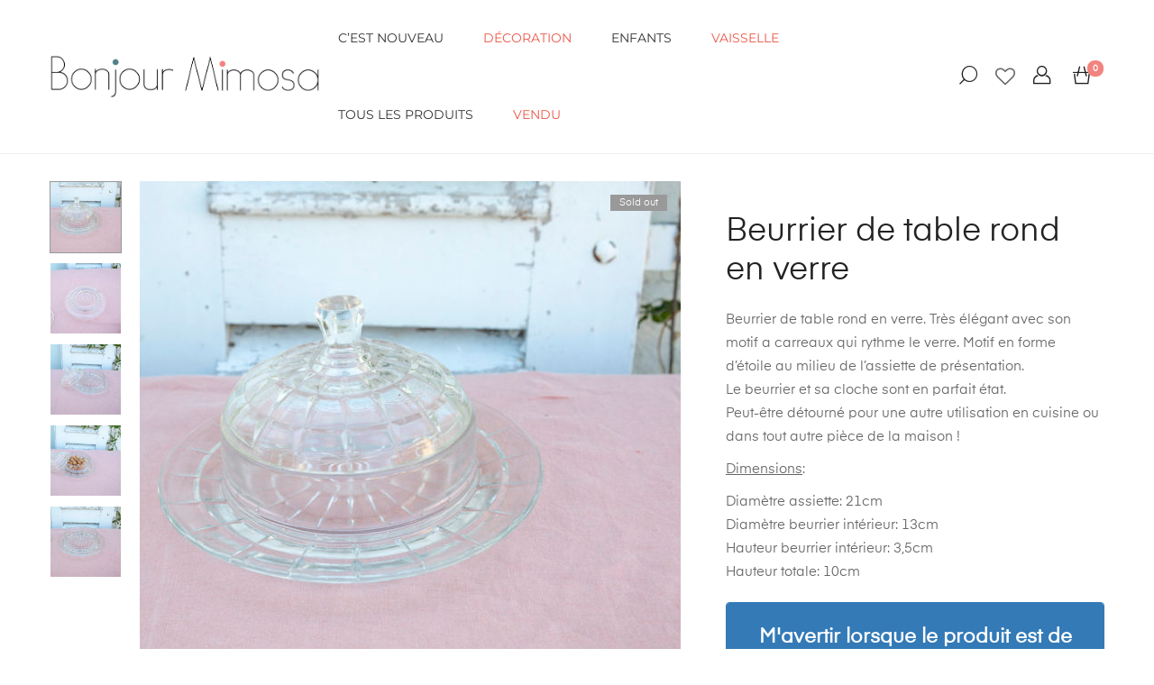

--- FILE ---
content_type: text/html; charset=UTF-8
request_url: https://bonjourmimosa.fr/product/beurrier-de-table-rond-en-verre/
body_size: 26920
content:
<!DOCTYPE html>

<html lang="fr-FR">

<head itemscope="itemscope" itemtype="https://schema.org/WebSite">
	<meta charset="UTF-8">
	<meta name="viewport" content="width=device-width, initial-scale=1">
	<link rel="profile" href="http://gmpg.org/xfn/11">
	
			<meta property="og:title" content="Beurrier de table rond en verre">
			<meta property="og:image" content="https://bonjourmimosa.fr/wp-content/uploads/2021/10/bonjour-mimosa-beurrier-de-table-en-verre_.jpg">
								<script>document.documentElement.className = document.documentElement.className + ' yes-js js_active js'</script>
			<title>beurrier de table rond en verre</title>
<meta name='robots' content='max-image-preview:large' />
<script>window._wca = window._wca || [];</script>
<link rel='dns-prefetch' href='//stats.wp.com' />
<link rel='dns-prefetch' href='//secure.gravatar.com' />
<link rel='dns-prefetch' href='//v0.wordpress.com' />
<link rel="alternate" type="application/rss+xml" title="Bonjour Mimosa &raquo; Flux" href="https://bonjourmimosa.fr/feed/" />
<link rel="alternate" type="application/rss+xml" title="Bonjour Mimosa &raquo; Flux des commentaires" href="https://bonjourmimosa.fr/comments/feed/" />
<link rel="alternate" title="oEmbed (JSON)" type="application/json+oembed" href="https://bonjourmimosa.fr/wp-json/oembed/1.0/embed?url=https%3A%2F%2Fbonjourmimosa.fr%2Fproduct%2Fbeurrier-de-table-rond-en-verre%2F" />
<link rel="alternate" title="oEmbed (XML)" type="text/xml+oembed" href="https://bonjourmimosa.fr/wp-json/oembed/1.0/embed?url=https%3A%2F%2Fbonjourmimosa.fr%2Fproduct%2Fbeurrier-de-table-rond-en-verre%2F&#038;format=xml" />
<style id='wp-img-auto-sizes-contain-inline-css' type='text/css'>
img:is([sizes=auto i],[sizes^="auto," i]){contain-intrinsic-size:3000px 1500px}
/*# sourceURL=wp-img-auto-sizes-contain-inline-css */
</style>
<link rel='stylesheet' id='jetpack_related-posts-css' href='https://bonjourmimosa.fr/wp-content/plugins/jetpack/modules/related-posts/related-posts.css?ver=20240116' type='text/css' media='all' />
<link rel='stylesheet' id='sbi_styles-css' href='https://bonjourmimosa.fr/wp-content/plugins/instagram-feed/css/sbi-styles.min.css?ver=6.10.0' type='text/css' media='all' />
<style id='wp-emoji-styles-inline-css' type='text/css'>

	img.wp-smiley, img.emoji {
		display: inline !important;
		border: none !important;
		box-shadow: none !important;
		height: 1em !important;
		width: 1em !important;
		margin: 0 0.07em !important;
		vertical-align: -0.1em !important;
		background: none !important;
		padding: 0 !important;
	}
/*# sourceURL=wp-emoji-styles-inline-css */
</style>
<link rel='stylesheet' id='wp-block-library-css' href='https://bonjourmimosa.fr/wp-includes/css/dist/block-library/style.min.css?ver=6.9' type='text/css' media='all' />
<style id='classic-theme-styles-inline-css' type='text/css'>
/*! This file is auto-generated */
.wp-block-button__link{color:#fff;background-color:#32373c;border-radius:9999px;box-shadow:none;text-decoration:none;padding:calc(.667em + 2px) calc(1.333em + 2px);font-size:1.125em}.wp-block-file__button{background:#32373c;color:#fff;text-decoration:none}
/*# sourceURL=/wp-includes/css/classic-themes.min.css */
</style>
<link rel='stylesheet' id='mediaelement-css' href='https://bonjourmimosa.fr/wp-includes/js/mediaelement/mediaelementplayer-legacy.min.css?ver=4.2.17' type='text/css' media='all' />
<link rel='stylesheet' id='wp-mediaelement-css' href='https://bonjourmimosa.fr/wp-includes/js/mediaelement/wp-mediaelement.min.css?ver=6.9' type='text/css' media='all' />
<style id='jetpack-sharing-buttons-style-inline-css' type='text/css'>
.jetpack-sharing-buttons__services-list{display:flex;flex-direction:row;flex-wrap:wrap;gap:0;list-style-type:none;margin:5px;padding:0}.jetpack-sharing-buttons__services-list.has-small-icon-size{font-size:12px}.jetpack-sharing-buttons__services-list.has-normal-icon-size{font-size:16px}.jetpack-sharing-buttons__services-list.has-large-icon-size{font-size:24px}.jetpack-sharing-buttons__services-list.has-huge-icon-size{font-size:36px}@media print{.jetpack-sharing-buttons__services-list{display:none!important}}.editor-styles-wrapper .wp-block-jetpack-sharing-buttons{gap:0;padding-inline-start:0}ul.jetpack-sharing-buttons__services-list.has-background{padding:1.25em 2.375em}
/*# sourceURL=https://bonjourmimosa.fr/wp-content/plugins/jetpack/_inc/blocks/sharing-buttons/view.css */
</style>
<style id='global-styles-inline-css' type='text/css'>
:root{--wp--preset--aspect-ratio--square: 1;--wp--preset--aspect-ratio--4-3: 4/3;--wp--preset--aspect-ratio--3-4: 3/4;--wp--preset--aspect-ratio--3-2: 3/2;--wp--preset--aspect-ratio--2-3: 2/3;--wp--preset--aspect-ratio--16-9: 16/9;--wp--preset--aspect-ratio--9-16: 9/16;--wp--preset--color--black: #000000;--wp--preset--color--cyan-bluish-gray: #abb8c3;--wp--preset--color--white: #ffffff;--wp--preset--color--pale-pink: #f78da7;--wp--preset--color--vivid-red: #cf2e2e;--wp--preset--color--luminous-vivid-orange: #ff6900;--wp--preset--color--luminous-vivid-amber: #fcb900;--wp--preset--color--light-green-cyan: #7bdcb5;--wp--preset--color--vivid-green-cyan: #00d084;--wp--preset--color--pale-cyan-blue: #8ed1fc;--wp--preset--color--vivid-cyan-blue: #0693e3;--wp--preset--color--vivid-purple: #9b51e0;--wp--preset--gradient--vivid-cyan-blue-to-vivid-purple: linear-gradient(135deg,rgb(6,147,227) 0%,rgb(155,81,224) 100%);--wp--preset--gradient--light-green-cyan-to-vivid-green-cyan: linear-gradient(135deg,rgb(122,220,180) 0%,rgb(0,208,130) 100%);--wp--preset--gradient--luminous-vivid-amber-to-luminous-vivid-orange: linear-gradient(135deg,rgb(252,185,0) 0%,rgb(255,105,0) 100%);--wp--preset--gradient--luminous-vivid-orange-to-vivid-red: linear-gradient(135deg,rgb(255,105,0) 0%,rgb(207,46,46) 100%);--wp--preset--gradient--very-light-gray-to-cyan-bluish-gray: linear-gradient(135deg,rgb(238,238,238) 0%,rgb(169,184,195) 100%);--wp--preset--gradient--cool-to-warm-spectrum: linear-gradient(135deg,rgb(74,234,220) 0%,rgb(151,120,209) 20%,rgb(207,42,186) 40%,rgb(238,44,130) 60%,rgb(251,105,98) 80%,rgb(254,248,76) 100%);--wp--preset--gradient--blush-light-purple: linear-gradient(135deg,rgb(255,206,236) 0%,rgb(152,150,240) 100%);--wp--preset--gradient--blush-bordeaux: linear-gradient(135deg,rgb(254,205,165) 0%,rgb(254,45,45) 50%,rgb(107,0,62) 100%);--wp--preset--gradient--luminous-dusk: linear-gradient(135deg,rgb(255,203,112) 0%,rgb(199,81,192) 50%,rgb(65,88,208) 100%);--wp--preset--gradient--pale-ocean: linear-gradient(135deg,rgb(255,245,203) 0%,rgb(182,227,212) 50%,rgb(51,167,181) 100%);--wp--preset--gradient--electric-grass: linear-gradient(135deg,rgb(202,248,128) 0%,rgb(113,206,126) 100%);--wp--preset--gradient--midnight: linear-gradient(135deg,rgb(2,3,129) 0%,rgb(40,116,252) 100%);--wp--preset--font-size--small: 13px;--wp--preset--font-size--medium: 20px;--wp--preset--font-size--large: 36px;--wp--preset--font-size--x-large: 42px;--wp--preset--spacing--20: 0.44rem;--wp--preset--spacing--30: 0.67rem;--wp--preset--spacing--40: 1rem;--wp--preset--spacing--50: 1.5rem;--wp--preset--spacing--60: 2.25rem;--wp--preset--spacing--70: 3.38rem;--wp--preset--spacing--80: 5.06rem;--wp--preset--shadow--natural: 6px 6px 9px rgba(0, 0, 0, 0.2);--wp--preset--shadow--deep: 12px 12px 50px rgba(0, 0, 0, 0.4);--wp--preset--shadow--sharp: 6px 6px 0px rgba(0, 0, 0, 0.2);--wp--preset--shadow--outlined: 6px 6px 0px -3px rgb(255, 255, 255), 6px 6px rgb(0, 0, 0);--wp--preset--shadow--crisp: 6px 6px 0px rgb(0, 0, 0);}:where(.is-layout-flex){gap: 0.5em;}:where(.is-layout-grid){gap: 0.5em;}body .is-layout-flex{display: flex;}.is-layout-flex{flex-wrap: wrap;align-items: center;}.is-layout-flex > :is(*, div){margin: 0;}body .is-layout-grid{display: grid;}.is-layout-grid > :is(*, div){margin: 0;}:where(.wp-block-columns.is-layout-flex){gap: 2em;}:where(.wp-block-columns.is-layout-grid){gap: 2em;}:where(.wp-block-post-template.is-layout-flex){gap: 1.25em;}:where(.wp-block-post-template.is-layout-grid){gap: 1.25em;}.has-black-color{color: var(--wp--preset--color--black) !important;}.has-cyan-bluish-gray-color{color: var(--wp--preset--color--cyan-bluish-gray) !important;}.has-white-color{color: var(--wp--preset--color--white) !important;}.has-pale-pink-color{color: var(--wp--preset--color--pale-pink) !important;}.has-vivid-red-color{color: var(--wp--preset--color--vivid-red) !important;}.has-luminous-vivid-orange-color{color: var(--wp--preset--color--luminous-vivid-orange) !important;}.has-luminous-vivid-amber-color{color: var(--wp--preset--color--luminous-vivid-amber) !important;}.has-light-green-cyan-color{color: var(--wp--preset--color--light-green-cyan) !important;}.has-vivid-green-cyan-color{color: var(--wp--preset--color--vivid-green-cyan) !important;}.has-pale-cyan-blue-color{color: var(--wp--preset--color--pale-cyan-blue) !important;}.has-vivid-cyan-blue-color{color: var(--wp--preset--color--vivid-cyan-blue) !important;}.has-vivid-purple-color{color: var(--wp--preset--color--vivid-purple) !important;}.has-black-background-color{background-color: var(--wp--preset--color--black) !important;}.has-cyan-bluish-gray-background-color{background-color: var(--wp--preset--color--cyan-bluish-gray) !important;}.has-white-background-color{background-color: var(--wp--preset--color--white) !important;}.has-pale-pink-background-color{background-color: var(--wp--preset--color--pale-pink) !important;}.has-vivid-red-background-color{background-color: var(--wp--preset--color--vivid-red) !important;}.has-luminous-vivid-orange-background-color{background-color: var(--wp--preset--color--luminous-vivid-orange) !important;}.has-luminous-vivid-amber-background-color{background-color: var(--wp--preset--color--luminous-vivid-amber) !important;}.has-light-green-cyan-background-color{background-color: var(--wp--preset--color--light-green-cyan) !important;}.has-vivid-green-cyan-background-color{background-color: var(--wp--preset--color--vivid-green-cyan) !important;}.has-pale-cyan-blue-background-color{background-color: var(--wp--preset--color--pale-cyan-blue) !important;}.has-vivid-cyan-blue-background-color{background-color: var(--wp--preset--color--vivid-cyan-blue) !important;}.has-vivid-purple-background-color{background-color: var(--wp--preset--color--vivid-purple) !important;}.has-black-border-color{border-color: var(--wp--preset--color--black) !important;}.has-cyan-bluish-gray-border-color{border-color: var(--wp--preset--color--cyan-bluish-gray) !important;}.has-white-border-color{border-color: var(--wp--preset--color--white) !important;}.has-pale-pink-border-color{border-color: var(--wp--preset--color--pale-pink) !important;}.has-vivid-red-border-color{border-color: var(--wp--preset--color--vivid-red) !important;}.has-luminous-vivid-orange-border-color{border-color: var(--wp--preset--color--luminous-vivid-orange) !important;}.has-luminous-vivid-amber-border-color{border-color: var(--wp--preset--color--luminous-vivid-amber) !important;}.has-light-green-cyan-border-color{border-color: var(--wp--preset--color--light-green-cyan) !important;}.has-vivid-green-cyan-border-color{border-color: var(--wp--preset--color--vivid-green-cyan) !important;}.has-pale-cyan-blue-border-color{border-color: var(--wp--preset--color--pale-cyan-blue) !important;}.has-vivid-cyan-blue-border-color{border-color: var(--wp--preset--color--vivid-cyan-blue) !important;}.has-vivid-purple-border-color{border-color: var(--wp--preset--color--vivid-purple) !important;}.has-vivid-cyan-blue-to-vivid-purple-gradient-background{background: var(--wp--preset--gradient--vivid-cyan-blue-to-vivid-purple) !important;}.has-light-green-cyan-to-vivid-green-cyan-gradient-background{background: var(--wp--preset--gradient--light-green-cyan-to-vivid-green-cyan) !important;}.has-luminous-vivid-amber-to-luminous-vivid-orange-gradient-background{background: var(--wp--preset--gradient--luminous-vivid-amber-to-luminous-vivid-orange) !important;}.has-luminous-vivid-orange-to-vivid-red-gradient-background{background: var(--wp--preset--gradient--luminous-vivid-orange-to-vivid-red) !important;}.has-very-light-gray-to-cyan-bluish-gray-gradient-background{background: var(--wp--preset--gradient--very-light-gray-to-cyan-bluish-gray) !important;}.has-cool-to-warm-spectrum-gradient-background{background: var(--wp--preset--gradient--cool-to-warm-spectrum) !important;}.has-blush-light-purple-gradient-background{background: var(--wp--preset--gradient--blush-light-purple) !important;}.has-blush-bordeaux-gradient-background{background: var(--wp--preset--gradient--blush-bordeaux) !important;}.has-luminous-dusk-gradient-background{background: var(--wp--preset--gradient--luminous-dusk) !important;}.has-pale-ocean-gradient-background{background: var(--wp--preset--gradient--pale-ocean) !important;}.has-electric-grass-gradient-background{background: var(--wp--preset--gradient--electric-grass) !important;}.has-midnight-gradient-background{background: var(--wp--preset--gradient--midnight) !important;}.has-small-font-size{font-size: var(--wp--preset--font-size--small) !important;}.has-medium-font-size{font-size: var(--wp--preset--font-size--medium) !important;}.has-large-font-size{font-size: var(--wp--preset--font-size--large) !important;}.has-x-large-font-size{font-size: var(--wp--preset--font-size--x-large) !important;}
:where(.wp-block-post-template.is-layout-flex){gap: 1.25em;}:where(.wp-block-post-template.is-layout-grid){gap: 1.25em;}
:where(.wp-block-term-template.is-layout-flex){gap: 1.25em;}:where(.wp-block-term-template.is-layout-grid){gap: 1.25em;}
:where(.wp-block-columns.is-layout-flex){gap: 2em;}:where(.wp-block-columns.is-layout-grid){gap: 2em;}
:root :where(.wp-block-pullquote){font-size: 1.5em;line-height: 1.6;}
/*# sourceURL=global-styles-inline-css */
</style>
<style id='woocommerce-inline-inline-css' type='text/css'>
.woocommerce form .form-row .required { visibility: visible; }
/*# sourceURL=woocommerce-inline-inline-css */
</style>
<link rel='stylesheet' id='brands-styles-css' href='https://bonjourmimosa.fr/wp-content/plugins/woocommerce/assets/css/brands.css?ver=10.3.7' type='text/css' media='all' />
<link rel='stylesheet' id='zoa-theme-style-css' href='https://bonjourmimosa.fr/wp-content/themes/zoa-child/style.css?ver=6.9' type='text/css' media='all' />
<style id='zoa-theme-style-inline-css' type='text/css'>
@media ( min-width: 992px ) {}
/*# sourceURL=zoa-theme-style-inline-css */
</style>
<link rel='stylesheet' id='font-awesome-css' href='https://bonjourmimosa.fr/wp-content/plugins/elementor/assets/lib/font-awesome/css/font-awesome.min.css?ver=4.7.0' type='text/css' media='all' />
<style id='font-awesome-inline-css' type='text/css'>
[data-font="FontAwesome"]:before {font-family: 'FontAwesome' !important;content: attr(data-icon) !important;speak: none !important;font-weight: normal !important;font-variant: normal !important;text-transform: none !important;line-height: 1 !important;font-style: normal !important;-webkit-font-smoothing: antialiased !important;-moz-osx-font-smoothing: grayscale !important;}
/*# sourceURL=font-awesome-inline-css */
</style>
<link rel='stylesheet' id='flexible-shipping-free-shipping-css' href='https://bonjourmimosa.fr/wp-content/plugins/flexible-shipping/assets/dist/css/free-shipping.css?ver=6.4.5.2' type='text/css' media='all' />
<link rel='stylesheet' id='zoa-parent-style-css' href='https://bonjourmimosa.fr/wp-content/themes/zoa/style.css?ver=6.9' type='text/css' media='all' />
<link rel='stylesheet' id='cwginstock_frontend_css-css' href='https://bonjourmimosa.fr/wp-content/plugins/back-in-stock-notifier-for-woocommerce/assets/css/frontend.min.css?ver=6.2.4' type='text/css' media='' />
<link rel='stylesheet' id='cwginstock_bootstrap-css' href='https://bonjourmimosa.fr/wp-content/plugins/back-in-stock-notifier-for-woocommerce/assets/css/bootstrap.min.css?ver=6.2.4' type='text/css' media='' />
<link rel='stylesheet' id='sib-front-css-css' href='https://bonjourmimosa.fr/wp-content/plugins/mailin/css/mailin-front.css?ver=6.9' type='text/css' media='all' />
<script type="text/template" id="tmpl-variation-template">
	<div class="woocommerce-variation-description">{{{ data.variation.variation_description }}}</div>
	<div class="woocommerce-variation-price">{{{ data.variation.price_html }}}</div>
	<div class="woocommerce-variation-availability">{{{ data.variation.availability_html }}}</div>
</script>
<script type="text/template" id="tmpl-unavailable-variation-template">
	<p role="alert">Désolé, ce produit n&rsquo;est pas disponible. Veuillez choisir une combinaison différente.</p>
</script>
<script type="text/javascript" id="jetpack_related-posts-js-extra">
/* <![CDATA[ */
var related_posts_js_options = {"post_heading":"h4"};
//# sourceURL=jetpack_related-posts-js-extra
/* ]]> */
</script>
<script type="text/javascript" src="https://bonjourmimosa.fr/wp-content/plugins/jetpack/_inc/build/related-posts/related-posts.min.js?ver=20240116" id="jetpack_related-posts-js"></script>
<script type="text/javascript" src="https://bonjourmimosa.fr/wp-includes/js/jquery/jquery.min.js?ver=3.7.1" id="jquery-core-js"></script>
<script type="text/javascript" src="https://bonjourmimosa.fr/wp-includes/js/jquery/jquery-migrate.min.js?ver=3.4.1" id="jquery-migrate-js"></script>
<script type="text/javascript" src="https://bonjourmimosa.fr/wp-content/plugins/woocommerce/assets/js/jquery-blockui/jquery.blockUI.min.js?ver=2.7.0-wc.10.3.7" id="wc-jquery-blockui-js" data-wp-strategy="defer"></script>
<script type="text/javascript" id="wc-add-to-cart-js-extra">
/* <![CDATA[ */
var wc_add_to_cart_params = {"ajax_url":"/wp-admin/admin-ajax.php","wc_ajax_url":"/?wc-ajax=%%endpoint%%&elementor_page_id=6124","i18n_view_cart":"Voir le panier","cart_url":"https://bonjourmimosa.fr/panier/","is_cart":"","cart_redirect_after_add":"no"};
//# sourceURL=wc-add-to-cart-js-extra
/* ]]> */
</script>
<script type="text/javascript" src="https://bonjourmimosa.fr/wp-content/plugins/woocommerce/assets/js/frontend/add-to-cart.min.js?ver=10.3.7" id="wc-add-to-cart-js" defer="defer" data-wp-strategy="defer"></script>
<script type="text/javascript" id="wc-single-product-js-extra">
/* <![CDATA[ */
var wc_single_product_params = {"i18n_required_rating_text":"Veuillez s\u00e9lectionner une note","i18n_rating_options":["1\u00a0\u00e9toile sur 5","2\u00a0\u00e9toiles sur 5","3\u00a0\u00e9toiles sur 5","4\u00a0\u00e9toiles sur 5","5\u00a0\u00e9toiles sur 5"],"i18n_product_gallery_trigger_text":"Voir la galerie d\u2019images en plein \u00e9cran","review_rating_required":"yes","flexslider":{"rtl":false,"animation":"slide","smoothHeight":true,"directionNav":false,"controlNav":"thumbnails","slideshow":false,"animationSpeed":500,"animationLoop":false,"allowOneSlide":false},"zoom_enabled":"","zoom_options":[],"photoswipe_enabled":"","photoswipe_options":{"shareEl":false,"closeOnScroll":false,"history":false,"hideAnimationDuration":0,"showAnimationDuration":0},"flexslider_enabled":""};
//# sourceURL=wc-single-product-js-extra
/* ]]> */
</script>
<script type="text/javascript" src="https://bonjourmimosa.fr/wp-content/plugins/woocommerce/assets/js/frontend/single-product.min.js?ver=10.3.7" id="wc-single-product-js" defer="defer" data-wp-strategy="defer"></script>
<script type="text/javascript" src="https://bonjourmimosa.fr/wp-content/plugins/woocommerce/assets/js/js-cookie/js.cookie.min.js?ver=2.1.4-wc.10.3.7" id="wc-js-cookie-js" defer="defer" data-wp-strategy="defer"></script>
<script type="text/javascript" id="woocommerce-js-extra">
/* <![CDATA[ */
var woocommerce_params = {"ajax_url":"/wp-admin/admin-ajax.php","wc_ajax_url":"/?wc-ajax=%%endpoint%%&elementor_page_id=6124","i18n_password_show":"Afficher le mot de passe","i18n_password_hide":"Masquer le mot de passe"};
//# sourceURL=woocommerce-js-extra
/* ]]> */
</script>
<script type="text/javascript" src="https://bonjourmimosa.fr/wp-content/plugins/woocommerce/assets/js/frontend/woocommerce.min.js?ver=10.3.7" id="woocommerce-js" defer="defer" data-wp-strategy="defer"></script>
<script type="text/javascript" src="https://bonjourmimosa.fr/wp-includes/js/underscore.min.js?ver=1.13.7" id="underscore-js"></script>
<script type="text/javascript" id="wp-util-js-extra">
/* <![CDATA[ */
var _wpUtilSettings = {"ajax":{"url":"/wp-admin/admin-ajax.php"}};
//# sourceURL=wp-util-js-extra
/* ]]> */
</script>
<script type="text/javascript" src="https://bonjourmimosa.fr/wp-includes/js/wp-util.min.js?ver=6.9" id="wp-util-js"></script>
<script type="text/javascript" src="https://stats.wp.com/s-202604.js" id="woocommerce-analytics-js" defer="defer" data-wp-strategy="defer"></script>
<script type="text/javascript" id="sib-front-js-js-extra">
/* <![CDATA[ */
var sibErrMsg = {"invalidMail":"Veuillez entrer une adresse e-mail valide.","requiredField":"Veuillez compl\u00e9ter les champs obligatoires.","invalidDateFormat":"Veuillez entrer une date valide.","invalidSMSFormat":"Veuillez entrer une num\u00e9ro de t\u00e9l\u00e9phone valide."};
var ajax_sib_front_object = {"ajax_url":"https://bonjourmimosa.fr/wp-admin/admin-ajax.php","ajax_nonce":"93d275e116","flag_url":"https://bonjourmimosa.fr/wp-content/plugins/mailin/img/flags/"};
//# sourceURL=sib-front-js-js-extra
/* ]]> */
</script>
<script type="text/javascript" src="https://bonjourmimosa.fr/wp-content/plugins/mailin/js/mailin-front.js?ver=1765377522" id="sib-front-js-js"></script>
<link rel="https://api.w.org/" href="https://bonjourmimosa.fr/wp-json/" /><link rel="alternate" title="JSON" type="application/json" href="https://bonjourmimosa.fr/wp-json/wp/v2/product/6124" /><link rel="EditURI" type="application/rsd+xml" title="RSD" href="https://bonjourmimosa.fr/xmlrpc.php?rsd" />
<meta name="generator" content="WordPress 6.9" />
<meta name="generator" content="WooCommerce 10.3.7" />
<link rel="canonical" href="https://bonjourmimosa.fr/product/beurrier-de-table-rond-en-verre/" />
	<style>img#wpstats{display:none}</style>
		            <style>
                .woocommerce div.product .cart.variations_form .tawcvs-swatches,
                .woocommerce:not(.archive) li.product .cart.variations_form .tawcvs-swatches,
                .woocommerce.single-product .cart.variations_form .tawcvs-swatches,
                .wc-product-table-wrapper .cart.variations_form .tawcvs-swatches,
                .woocommerce.archive .cart.variations_form .tawcvs-swatches {
                    margin-top: 0px;
                    margin-right: 15px;
                    margin-bottom: 15px;
                    margin-left: 0px;
                    padding-top: 0px;
                    padding-right: 0px;
                    padding-bottom: 0px;
                    padding-left: 0px;
                }

                .woocommerce div.product .cart.variations_form .tawcvs-swatches .swatch-item-wrapper,
                .woocommerce:not(.archive) li.product .cart.variations_form .tawcvs-swatches .swatch-item-wrapper,
                .woocommerce.single-product .cart.variations_form .tawcvs-swatches .swatch-item-wrapper,
                .wc-product-table-wrapper .cart.variations_form .tawcvs-swatches .swatch-item-wrapper,
                .woocommerce.archive .cart.variations_form .tawcvs-swatches .swatch-item-wrapper {
                 margin-top: 0px !important;
                    margin-right: 15px !important;
                    margin-bottom: 15px !important;
                    margin-left: 0px !important;
                    padding-top: 0px !important;
                    padding-right: 0px !important;
                    padding-bottom: 0px !important;
                    padding-left: 0px !important;
                }

                /*tooltip*/
                .woocommerce div.product .cart.variations_form .tawcvs-swatches .swatch .swatch__tooltip,
                .woocommerce:not(.archive) li.product .cart.variations_form .tawcvs-swatches .swatch .swatch__tooltip,
                .woocommerce.single-product .cart.variations_form .tawcvs-swatches .swatch .swatch__tooltip,
                .wc-product-table-wrapper .cart.variations_form .tawcvs-swatches .swatch .swatch__tooltip,
                .woocommerce.archive .cart.variations_form .tawcvs-swatches .swatch .swatch__tooltip {
                 width: px;
                    max-width: px;
                    line-height: 1;
                }
            </style>
			<script>
	(function (i, s, o, g, r, a, m) {
		i['GoogleAnalyticsObject'] = r;
		i[r] = i[r] || function () {
			(i[r].q = i[r].q || []).push(arguments)
		}, i[r].l = 1 * new Date();
		a = s.createElement(o),
			m = s.getElementsByTagName(o)[0];
		a.async = 1;
		a.src = g;
		m.parentNode.insertBefore(a, m)
	})(window, document, 'script', '//www.google-analytics.com/analytics.js', 'ga');

	ga('create', 'UA-149006983-1', 'auto');
	ga('send', 'pageview');

</script>
<meta name="description" content="Beurrier de table rond en verre. Très élégant avec son motif a carreaux qui rythme le verre. Motif en forme d&#039;étoile au milieu de l&#039;assiette de présentation.
Le beurrier et sa cloche sont en parfait état.
Peut-être détourné pour une autre utilisation en cuisine ou dans tout autre pièce de la maison ! 

Dimensions:

Diamètre assiette: 21cm
Diamètre beurrier intérieur: 13cm
Hauteur beurrier intérieur: 3,5cm
Hauteur totale: 10cm"/>	<noscript><style>.woocommerce-product-gallery{ opacity: 1 !important; }</style></noscript>
	<meta name="generator" content="Elementor 3.34.2; features: additional_custom_breakpoints; settings: css_print_method-external, google_font-enabled, font_display-auto">
			<style>
				.e-con.e-parent:nth-of-type(n+4):not(.e-lazyloaded):not(.e-no-lazyload),
				.e-con.e-parent:nth-of-type(n+4):not(.e-lazyloaded):not(.e-no-lazyload) * {
					background-image: none !important;
				}
				@media screen and (max-height: 1024px) {
					.e-con.e-parent:nth-of-type(n+3):not(.e-lazyloaded):not(.e-no-lazyload),
					.e-con.e-parent:nth-of-type(n+3):not(.e-lazyloaded):not(.e-no-lazyload) * {
						background-image: none !important;
					}
				}
				@media screen and (max-height: 640px) {
					.e-con.e-parent:nth-of-type(n+2):not(.e-lazyloaded):not(.e-no-lazyload),
					.e-con.e-parent:nth-of-type(n+2):not(.e-lazyloaded):not(.e-no-lazyload) * {
						background-image: none !important;
					}
				}
			</style>
			<meta name="generator" content="Powered by Slider Revolution 6.7.19 - responsive, Mobile-Friendly Slider Plugin for WordPress with comfortable drag and drop interface." />

<!-- Jetpack Open Graph Tags -->
<meta property="og:type" content="article" />
<meta property="og:title" content="Beurrier de table rond en verre" />
<meta property="og:url" content="https://bonjourmimosa.fr/product/beurrier-de-table-rond-en-verre/" />
<meta property="og:description" content="Beurrier de table rond en verre. Très élégant avec son motif a carreaux qui rythme le verre. Motif en forme d&rsquo;étoile au milieu de l&rsquo;assiette de présentation. Le beurrier et sa cloche so…" />
<meta property="article:published_time" content="2021-10-04T14:52:27+00:00" />
<meta property="article:modified_time" content="2025-04-04T08:51:26+00:00" />
<meta property="og:site_name" content="Bonjour Mimosa" />
<meta property="og:image" content="https://bonjourmimosa.fr/wp-content/uploads/2021/10/bonjour-mimosa-beurrier-de-table-en-verre_.jpg" />
<meta property="og:image:width" content="800" />
<meta property="og:image:height" content="800" />
<meta property="og:image:alt" content="" />
<meta property="og:locale" content="fr_FR" />
<meta name="twitter:text:title" content="Beurrier de table rond en verre" />
<meta name="twitter:image" content="https://bonjourmimosa.fr/wp-content/uploads/2021/10/bonjour-mimosa-beurrier-de-table-en-verre_.jpg?w=640" />
<meta name="twitter:card" content="summary_large_image" />

<!-- End Jetpack Open Graph Tags -->
<link rel="icon" href="https://bonjourmimosa.fr/wp-content/uploads/2019/09/cropped-favico-32x32.jpg" sizes="32x32" />
<link rel="icon" href="https://bonjourmimosa.fr/wp-content/uploads/2019/09/cropped-favico-192x192.jpg" sizes="192x192" />
<link rel="apple-touch-icon" href="https://bonjourmimosa.fr/wp-content/uploads/2019/09/cropped-favico-180x180.jpg" />
<meta name="msapplication-TileImage" content="https://bonjourmimosa.fr/wp-content/uploads/2019/09/cropped-favico-270x270.jpg" />
<script>function setREVStartSize(e){
			//window.requestAnimationFrame(function() {
				window.RSIW = window.RSIW===undefined ? window.innerWidth : window.RSIW;
				window.RSIH = window.RSIH===undefined ? window.innerHeight : window.RSIH;
				try {
					var pw = document.getElementById(e.c).parentNode.offsetWidth,
						newh;
					pw = pw===0 || isNaN(pw) || (e.l=="fullwidth" || e.layout=="fullwidth") ? window.RSIW : pw;
					e.tabw = e.tabw===undefined ? 0 : parseInt(e.tabw);
					e.thumbw = e.thumbw===undefined ? 0 : parseInt(e.thumbw);
					e.tabh = e.tabh===undefined ? 0 : parseInt(e.tabh);
					e.thumbh = e.thumbh===undefined ? 0 : parseInt(e.thumbh);
					e.tabhide = e.tabhide===undefined ? 0 : parseInt(e.tabhide);
					e.thumbhide = e.thumbhide===undefined ? 0 : parseInt(e.thumbhide);
					e.mh = e.mh===undefined || e.mh=="" || e.mh==="auto" ? 0 : parseInt(e.mh,0);
					if(e.layout==="fullscreen" || e.l==="fullscreen")
						newh = Math.max(e.mh,window.RSIH);
					else{
						e.gw = Array.isArray(e.gw) ? e.gw : [e.gw];
						for (var i in e.rl) if (e.gw[i]===undefined || e.gw[i]===0) e.gw[i] = e.gw[i-1];
						e.gh = e.el===undefined || e.el==="" || (Array.isArray(e.el) && e.el.length==0)? e.gh : e.el;
						e.gh = Array.isArray(e.gh) ? e.gh : [e.gh];
						for (var i in e.rl) if (e.gh[i]===undefined || e.gh[i]===0) e.gh[i] = e.gh[i-1];
											
						var nl = new Array(e.rl.length),
							ix = 0,
							sl;
						e.tabw = e.tabhide>=pw ? 0 : e.tabw;
						e.thumbw = e.thumbhide>=pw ? 0 : e.thumbw;
						e.tabh = e.tabhide>=pw ? 0 : e.tabh;
						e.thumbh = e.thumbhide>=pw ? 0 : e.thumbh;
						for (var i in e.rl) nl[i] = e.rl[i]<window.RSIW ? 0 : e.rl[i];
						sl = nl[0];
						for (var i in nl) if (sl>nl[i] && nl[i]>0) { sl = nl[i]; ix=i;}
						var m = pw>(e.gw[ix]+e.tabw+e.thumbw) ? 1 : (pw-(e.tabw+e.thumbw)) / (e.gw[ix]);
						newh =  (e.gh[ix] * m) + (e.tabh + e.thumbh);
					}
					var el = document.getElementById(e.c);
					if (el!==null && el) el.style.height = newh+"px";
					el = document.getElementById(e.c+"_wrapper");
					if (el!==null && el) {
						el.style.height = newh+"px";
						el.style.display = "block";
					}
				} catch(e){
					console.log("Failure at Presize of Slider:" + e)
				}
			//});
		  };</script>
<style id="kirki-inline-styles">.topbar{color:#666666;background-color:#f7f7f7;}.menu-layout-1 .theme-primary-menu .mega-menu-row .sub-menu a:hover,.menu-layout-1 .theme-primary-menu > li > a:hover,.menu-layout-1 .theme-primary-menu > li.current-menu-ancestor > a,.menu-layout-1 .theme-primary-menu > li.current-menu-parent > a,.menu-layout-1 .theme-primary-menu > li.current_page_ancestor > a,.menu-layout-1 .theme-primary-menu > li.current_page_parent > a,.menu-layout-1 .theme-primary-menu > li:hover > a,.menu-layout-1 .theme-primary-menu > li:not(.menu-item-has-mega-menu) ul a:hover,.menu-layout-1 .theme-primary-menu li ul a:hover,.menu-layout-1 .theme-primary-menu li.current-menu-item > a{color:#ec5849;}.menu-layout-2 .theme-primary-menu .mega-menu-row .sub-menu a:hover,.menu-layout-2 .theme-primary-menu > li > a:hover,.menu-layout-2 .theme-primary-menu > li.current-menu-ancestor > a,.menu-layout-2 .theme-primary-menu > li.current-menu-parent > a,.menu-layout-2 .theme-primary-menu > li.current_page_ancestor > a,.menu-layout-2 .theme-primary-menu > li.current_page_parent > a,.menu-layout-2 .theme-primary-menu > li:hover > a,.menu-layout-2 .theme-primary-menu > li:not(.menu-item-has-mega-menu) ul a:hover,.menu-layout-2 .theme-primary-menu li ul a:hover,.menu-layout-2 .theme-primary-menu li.current-menu-item > a{color:#ec5849;}.menu-layout-3 .theme-primary-menu .mega-menu-row .sub-menu a:hover,.menu-layout-3 .theme-primary-menu > li > a:hover,.menu-layout-3 .theme-primary-menu > li.current-menu-ancestor > a,.menu-layout-3 .theme-primary-menu > li.current-menu-parent > a,.menu-layout-3 .theme-primary-menu > li.current_page_ancestor > a,.menu-layout-3 .theme-primary-menu > li.current_page_parent > a,.menu-layout-3 .theme-primary-menu > li:hover > a,.menu-layout-3 .theme-primary-menu > li:not(.menu-item-has-mega-menu) ul a:hover,.menu-layout-3 .theme-primary-menu li ul a:hover,.menu-layout-3 .theme-primary-menu li.current-menu-item > a{color:#ec5849;}.menu-layout-4 .theme-primary-menu .mega-menu-row .sub-menu a:hover,.menu-layout-4 .theme-primary-menu > li > a:hover,.menu-layout-4 .theme-primary-menu > li.current-menu-ancestor > a,.menu-layout-4 .theme-primary-menu > li.current-menu-parent > a,.menu-layout-4 .theme-primary-menu > li.current_page_ancestor > a,.menu-layout-4 .theme-primary-menu > li.current_page_parent > a,.menu-layout-4 .theme-primary-menu > li:hover > a,.menu-layout-4 .theme-primary-menu > li:not(.menu-item-has-mega-menu) ul a:hover,.menu-layout-4 .theme-primary-menu li ul a:hover,.menu-layout-4 .theme-primary-menu li.current-menu-item > a{color:#ec5849;}.menu-layout-6 .theme-primary-menu .mega-menu-row .sub-menu a:hover,.menu-layout-6 .theme-primary-menu > li > a:hover,.menu-layout-6 .theme-primary-menu > li.current-menu-ancestor > a,.menu-layout-6 .theme-primary-menu > li.current-menu-parent > a,.menu-layout-6 .theme-primary-menu > li.current_page_ancestor > a,.menu-layout-6 .theme-primary-menu > li.current_page_parent > a,.menu-layout-6 .theme-primary-menu > li:hover > a,.menu-layout-6 .theme-primary-menu > li:not(.menu-item-has-mega-menu) ul a:hover,.menu-layout-6 .theme-primary-menu li ul a:hover,.menu-layout-6 .theme-primary-menu li.current-menu-item > a{color:#234069;}.menu-layout-6 .m-col .search-submit{color:#234069;}.menu-layout-6 .m-col .search-field{color:#cbcbcb;}.menu-layout-7 .header-container{padding:20px 0;}.menu-layout-7 .theme-primary-menu .mega-menu-row .sub-menu a:hover,.menu-layout-7 .theme-primary-menu > li > a:hover,.menu-layout-7 .theme-primary-menu > li.current-menu-ancestor > a,.menu-layout-7 .theme-primary-menu > li.current-menu-parent > a,.menu-layout-7 .theme-primary-menu > li.current_page_ancestor > a,.menu-layout-7 .theme-primary-menu > li.current_page_parent > a,.menu-layout-7 .theme-primary-menu > li:hover > a,.menu-layout-7 .theme-primary-menu > li:not(.menu-item-has-mega-menu) ul a:hover,.menu-layout-7 .theme-primary-menu li ul a:hover,.menu-layout-7 .theme-primary-menu li.current-menu-item > a{color:#d21515;}.menu-layout-7 .m-col .search-submit{color:#d21515;}.ph-layout-1{height:180px;margin-bottom:50px;background:#f6f6f6;background-color:#f6f6f6;background-repeat:no-repeat;background-position:center center;background-attachment:scroll;-webkit-background-size:cover;-moz-background-size:cover;-ms-background-size:cover;-o-background-size:cover;background-size:cover;}.ph-layout-2{height:55px;margin-bottom:50px;background:#ffffff;background-color:#ffffff;background-repeat:no-repeat;background-position:center center;background-attachment:scroll;-webkit-background-size:cover;-moz-background-size:cover;-ms-background-size:cover;-o-background-size:cover;background-size:cover;}.menu-woo-action:hover .menu-woo-user,.product-categories .current-cat > .accordion-cat-toggle,.product-categories .current-cat > .count,.product-categories .current-cat > a,.read-more-link,.size-guide__close:focus,.size-guide__close:hover,.wd-pro-flash-sale .price ins,.woocommerce-form-coupon-toggle .woocommerce-info a,.woocommerce-form-login-toggle .woocommerce-info a,.woocommerce-mini-cart__total .amount,a:not(.woocommerce-loop-product__link):hover{color:#f2837f;}#page-loader #nprogress .bar, .scroll-to-top,#sidebar-menu-content .theme-primary-menu a:before,#sidebar-menu-content .theme-primary-menu a:hover:before,.cart-sidebar-content .woocommerce-mini-cart__buttons .checkout,.loop-action .product-quick-view-btn:hover,.loop-action .yith-wcwl-add-to-wishlist a:hover,.loop-action a:hover,.menu-woo-cart span,.shop-cart-count,.sidebar-action-cart{background-color:#f2837f;}.blog-read-more:hover,.entry-categories a,.has-default-loop-add-to-cart-button .product .added_to_cart:hover,.has-default-loop-add-to-cart-button .product .button:hover,.not-found .back-to-home,.p-attr-swatch.p-attr-label.active,.swatch.selected:before{border-color:#f2837f;}.blog-read-more:hover,.woocommerce-tabs .tabs li.active a{border-bottom-color:#f2837f;}.is-loading-effect:before{border-top-color:#f2837f;}body{font-family:Eina03;font-weight:400;line-height:26px;text-transform:none;color:#666;}.comment-form-rating .stars.selected .active ~ a,.comment-form-rating .stars.selected a:hover ~ a,.comment-form-rating .stars:not(.selected) a:hover ~ a,.price del,.product_meta > span a,.product_meta > span span,.woocommerce-MyAccount-navigation .woocommerce-MyAccount-navigation-link a,.woocommerce-loop-product__title,a, input, select, textarea, button{color:#666;}input, select, textarea, button{font-family:Eina03;}h1, h2, h3, h4, h5, h6{font-family:Eina03;font-weight:700;line-height:1.2em;text-transform:none;color:#222;}#order_review .shop_table tfoot strong,#order_review .shop_table tfoot tr th:first-of-type,#shipping_method input[type="radio"]:checked + label,#shipping_method input[type="radio"]:checked + label:before,#theme-search-btn,.blog-article .theme-social-icon a:hover,.blog-header-info .if-item a,.blog-read-more,.comment-author-name,.crumbs .last-item span,.form-row > label,.form-row input[type="email"],.form-row input[type="tel"],.form-row input[type="text"],.form-row textarea,.ht-pagination ul .page-numbers:not(.current),.menu-woo-cart,.menu-woo-user,.methods input[type="radio"]:checked + label,.methods input[type="radio"]:checked + label:before,.onsale,.price >.amount,.price ins,.product_meta .p-shared > span,.product_meta > span,.shop-sidebar .wcapf-layered-nav .chosen,.single .blog-header-info .if-item a,.summary .yith-wcwl-add-to-wishlist a,.variations .label label,.widget.widget_shopping_cart .woocommerce-mini-cart__total strong,.woocommerce-MyAccount-navigation .woocommerce-MyAccount-navigation-link.is-active a,.woocommerce-cart .woocommerce-cart-form th,.woocommerce-form-coupon-toggle .woocommerce-info,.woocommerce-form-login-toggle .woocommerce-info,.woocommerce-loop-product__title:hover,.woocommerce-review__author,.woocommerce-tabs .tabs li a:hover,.woocommerce-tabs .tabs li.active a{color:#222;}strong{font-family:Eina03;}#place_order,.cart .single_add_to_cart_button,.flash-sale-atc a,.footer-subscribe-form button,.has-product-load-more-button .load-more-product-btn,.loop-action .product-quick-view-btn,.loop-action .yith-wcwl-add-to-wishlist a,.loop-action .zoa-add-to-cart-btn,.lost_reset_password button[type="submit"],.page-numbers.current,.price_slider_wrapper .price_slider_amount button,.price_slider_wrapper .ui-widget-header,.shop-sidebar .woocommerce-widget-layered-nav-dropdown__submit,.widget.widget_shopping_cart .woocommerce-mini-cart__buttons a,.woocommerce-MyAccount-content .woocommerce-EditAccountForm button[type="submit"],.woocommerce-address-fields .button,.woocommerce-cart .cart_totals .checkout-button,.woocommerce-cart .woocommerce-cart-form .actions button[type="submit"],.woocommerce-cart .woocommerce-shipping-calculator button[type="submit"],.woocommerce-form-coupon button[type="submit"],.woocommerce-form-login button[type="submit"],.woocommerce-form-register button[type="submit"]{background-color:#222;}.blog-article .tagcloud a:hover,.ht-pagination ul a:hover,.woocommerce-pagination ul a:hover{border-color:#222;}.blog-read-more,.summary .yith-wcwl-add-to-wishlist{border-bottom-color:#222;}blockquote{border-left-color:#222;}h1{font-size:46px;}h2{font-size:28px;}h3{font-size:24px;}h4{font-size:22px;}h5{font-size:20px;}h6{font-size:18px;}#theme-footer{background:#fff;background-color:#fff;background-repeat:no-repeat;background-position:center center;background-attachment:scroll;-webkit-background-size:cover;-moz-background-size:cover;-ms-background-size:cover;-o-background-size:cover;background-size:cover;}.theme-logo{width:300px;}@media ( min-width: 992px ){.menu-layout-1{background-color:#fff;}.menu-layout-1 .theme-primary-menu > li > a{font-family:Montserrat;font-size:14px;font-weight:400;text-transform:none;color:#333;}.menu-layout-1 .theme-primary-menu .sub-menu a{font-family:Montserrat;font-size:13px;font-weight:400;text-transform:none;color:#333;}.menu-layout-2{background-color:rgba(255, 255, 255, 0);}.menu-layout-2 .theme-primary-menu > li > a{font-family:Montserrat;font-size:14px;font-weight:400;text-transform:none;color:#333;}.menu-layout-2 .theme-primary-menu .sub-menu a{font-family:Montserrat;font-size:13px;font-weight:400;text-transform:none;color:#333;}.menu-layout-3{background-color:transparent;}.menu-layout-3 .search-btn,.menu-layout-3 .tel-number,.menu-layout-3 .theme-primary-menu > li > a{font-family:Montserrat;font-size:14px;font-weight:600;text-transform:none;color:#333;}.menu-layout-3 .theme-primary-menu .sub-menu a{font-family:Montserrat;font-size:13px;font-weight:600;text-transform:none;color:#8f8f8f;}.menu-layout-4 .theme-primary-menu > li > a{font-family:Montserrat;font-size:14px;font-weight:400;text-transform:none;color:#fff;}.menu-layout-4 .theme-primary-menu .sub-menu a{font-family:Montserrat;font-size:13px;font-weight:400;text-transform:none;color:#333;}.menu-layout-5 .theme-primary-menu > li > a{font-family:Montserrat;font-size:14px;font-weight:400;text-transform:none;color:#fff;}.menu-layout-5 .theme-primary-menu .sub-menu a{font-family:Montserrat;font-size:13px;font-weight:400;text-transform:none;color:#333;}.menu-layout-6{background-color:rgba(255, 255, 255, 0);}.menu-layout-6 .content-center .theme-primary-menu > li > a{font-family:Montserrat;font-size:16px;font-weight:400;text-transform:none;color:#cbcbcb;}.menu-layout-6 .theme-primary-menu .sub-menu a{font-family:Montserrat;font-size:13px;font-weight:400;text-transform:none;color:#333;}.menu-layout-7{background-color:rgba(255, 255, 255, 0);}.menu-layout-7 .theme-primary-menu > li > a{font-family:Montserrat;font-size:14px;font-weight:600;text-transform:none;color:#234069;}.menu-layout-7 .theme-primary-menu .sub-menu a{font-family:Montserrat;font-size:13px;font-weight:400;text-transform:none;color:#333;}}/* cyrillic-ext */
@font-face {
  font-family: 'Montserrat';
  font-style: normal;
  font-weight: 400;
  font-display: swap;
  src: url(https://bonjourmimosa.fr/wp-content/fonts/montserrat/JTUSjIg1_i6t8kCHKm459WRhyzbi.woff2) format('woff2');
  unicode-range: U+0460-052F, U+1C80-1C8A, U+20B4, U+2DE0-2DFF, U+A640-A69F, U+FE2E-FE2F;
}
/* cyrillic */
@font-face {
  font-family: 'Montserrat';
  font-style: normal;
  font-weight: 400;
  font-display: swap;
  src: url(https://bonjourmimosa.fr/wp-content/fonts/montserrat/JTUSjIg1_i6t8kCHKm459W1hyzbi.woff2) format('woff2');
  unicode-range: U+0301, U+0400-045F, U+0490-0491, U+04B0-04B1, U+2116;
}
/* vietnamese */
@font-face {
  font-family: 'Montserrat';
  font-style: normal;
  font-weight: 400;
  font-display: swap;
  src: url(https://bonjourmimosa.fr/wp-content/fonts/montserrat/JTUSjIg1_i6t8kCHKm459WZhyzbi.woff2) format('woff2');
  unicode-range: U+0102-0103, U+0110-0111, U+0128-0129, U+0168-0169, U+01A0-01A1, U+01AF-01B0, U+0300-0301, U+0303-0304, U+0308-0309, U+0323, U+0329, U+1EA0-1EF9, U+20AB;
}
/* latin-ext */
@font-face {
  font-family: 'Montserrat';
  font-style: normal;
  font-weight: 400;
  font-display: swap;
  src: url(https://bonjourmimosa.fr/wp-content/fonts/montserrat/JTUSjIg1_i6t8kCHKm459Wdhyzbi.woff2) format('woff2');
  unicode-range: U+0100-02BA, U+02BD-02C5, U+02C7-02CC, U+02CE-02D7, U+02DD-02FF, U+0304, U+0308, U+0329, U+1D00-1DBF, U+1E00-1E9F, U+1EF2-1EFF, U+2020, U+20A0-20AB, U+20AD-20C0, U+2113, U+2C60-2C7F, U+A720-A7FF;
}
/* latin */
@font-face {
  font-family: 'Montserrat';
  font-style: normal;
  font-weight: 400;
  font-display: swap;
  src: url(https://bonjourmimosa.fr/wp-content/fonts/montserrat/JTUSjIg1_i6t8kCHKm459Wlhyw.woff2) format('woff2');
  unicode-range: U+0000-00FF, U+0131, U+0152-0153, U+02BB-02BC, U+02C6, U+02DA, U+02DC, U+0304, U+0308, U+0329, U+2000-206F, U+20AC, U+2122, U+2191, U+2193, U+2212, U+2215, U+FEFF, U+FFFD;
}
/* cyrillic-ext */
@font-face {
  font-family: 'Montserrat';
  font-style: normal;
  font-weight: 600;
  font-display: swap;
  src: url(https://bonjourmimosa.fr/wp-content/fonts/montserrat/JTUSjIg1_i6t8kCHKm459WRhyzbi.woff2) format('woff2');
  unicode-range: U+0460-052F, U+1C80-1C8A, U+20B4, U+2DE0-2DFF, U+A640-A69F, U+FE2E-FE2F;
}
/* cyrillic */
@font-face {
  font-family: 'Montserrat';
  font-style: normal;
  font-weight: 600;
  font-display: swap;
  src: url(https://bonjourmimosa.fr/wp-content/fonts/montserrat/JTUSjIg1_i6t8kCHKm459W1hyzbi.woff2) format('woff2');
  unicode-range: U+0301, U+0400-045F, U+0490-0491, U+04B0-04B1, U+2116;
}
/* vietnamese */
@font-face {
  font-family: 'Montserrat';
  font-style: normal;
  font-weight: 600;
  font-display: swap;
  src: url(https://bonjourmimosa.fr/wp-content/fonts/montserrat/JTUSjIg1_i6t8kCHKm459WZhyzbi.woff2) format('woff2');
  unicode-range: U+0102-0103, U+0110-0111, U+0128-0129, U+0168-0169, U+01A0-01A1, U+01AF-01B0, U+0300-0301, U+0303-0304, U+0308-0309, U+0323, U+0329, U+1EA0-1EF9, U+20AB;
}
/* latin-ext */
@font-face {
  font-family: 'Montserrat';
  font-style: normal;
  font-weight: 600;
  font-display: swap;
  src: url(https://bonjourmimosa.fr/wp-content/fonts/montserrat/JTUSjIg1_i6t8kCHKm459Wdhyzbi.woff2) format('woff2');
  unicode-range: U+0100-02BA, U+02BD-02C5, U+02C7-02CC, U+02CE-02D7, U+02DD-02FF, U+0304, U+0308, U+0329, U+1D00-1DBF, U+1E00-1E9F, U+1EF2-1EFF, U+2020, U+20A0-20AB, U+20AD-20C0, U+2113, U+2C60-2C7F, U+A720-A7FF;
}
/* latin */
@font-face {
  font-family: 'Montserrat';
  font-style: normal;
  font-weight: 600;
  font-display: swap;
  src: url(https://bonjourmimosa.fr/wp-content/fonts/montserrat/JTUSjIg1_i6t8kCHKm459Wlhyw.woff2) format('woff2');
  unicode-range: U+0000-00FF, U+0131, U+0152-0153, U+02BB-02BC, U+02C6, U+02DA, U+02DC, U+0304, U+0308, U+0329, U+2000-206F, U+20AC, U+2122, U+2191, U+2193, U+2212, U+2215, U+FEFF, U+FFFD;
}/* cyrillic-ext */
@font-face {
  font-family: 'Montserrat';
  font-style: normal;
  font-weight: 400;
  font-display: swap;
  src: url(https://bonjourmimosa.fr/wp-content/fonts/montserrat/JTUSjIg1_i6t8kCHKm459WRhyzbi.woff2) format('woff2');
  unicode-range: U+0460-052F, U+1C80-1C8A, U+20B4, U+2DE0-2DFF, U+A640-A69F, U+FE2E-FE2F;
}
/* cyrillic */
@font-face {
  font-family: 'Montserrat';
  font-style: normal;
  font-weight: 400;
  font-display: swap;
  src: url(https://bonjourmimosa.fr/wp-content/fonts/montserrat/JTUSjIg1_i6t8kCHKm459W1hyzbi.woff2) format('woff2');
  unicode-range: U+0301, U+0400-045F, U+0490-0491, U+04B0-04B1, U+2116;
}
/* vietnamese */
@font-face {
  font-family: 'Montserrat';
  font-style: normal;
  font-weight: 400;
  font-display: swap;
  src: url(https://bonjourmimosa.fr/wp-content/fonts/montserrat/JTUSjIg1_i6t8kCHKm459WZhyzbi.woff2) format('woff2');
  unicode-range: U+0102-0103, U+0110-0111, U+0128-0129, U+0168-0169, U+01A0-01A1, U+01AF-01B0, U+0300-0301, U+0303-0304, U+0308-0309, U+0323, U+0329, U+1EA0-1EF9, U+20AB;
}
/* latin-ext */
@font-face {
  font-family: 'Montserrat';
  font-style: normal;
  font-weight: 400;
  font-display: swap;
  src: url(https://bonjourmimosa.fr/wp-content/fonts/montserrat/JTUSjIg1_i6t8kCHKm459Wdhyzbi.woff2) format('woff2');
  unicode-range: U+0100-02BA, U+02BD-02C5, U+02C7-02CC, U+02CE-02D7, U+02DD-02FF, U+0304, U+0308, U+0329, U+1D00-1DBF, U+1E00-1E9F, U+1EF2-1EFF, U+2020, U+20A0-20AB, U+20AD-20C0, U+2113, U+2C60-2C7F, U+A720-A7FF;
}
/* latin */
@font-face {
  font-family: 'Montserrat';
  font-style: normal;
  font-weight: 400;
  font-display: swap;
  src: url(https://bonjourmimosa.fr/wp-content/fonts/montserrat/JTUSjIg1_i6t8kCHKm459Wlhyw.woff2) format('woff2');
  unicode-range: U+0000-00FF, U+0131, U+0152-0153, U+02BB-02BC, U+02C6, U+02DA, U+02DC, U+0304, U+0308, U+0329, U+2000-206F, U+20AC, U+2122, U+2191, U+2193, U+2212, U+2215, U+FEFF, U+FFFD;
}
/* cyrillic-ext */
@font-face {
  font-family: 'Montserrat';
  font-style: normal;
  font-weight: 600;
  font-display: swap;
  src: url(https://bonjourmimosa.fr/wp-content/fonts/montserrat/JTUSjIg1_i6t8kCHKm459WRhyzbi.woff2) format('woff2');
  unicode-range: U+0460-052F, U+1C80-1C8A, U+20B4, U+2DE0-2DFF, U+A640-A69F, U+FE2E-FE2F;
}
/* cyrillic */
@font-face {
  font-family: 'Montserrat';
  font-style: normal;
  font-weight: 600;
  font-display: swap;
  src: url(https://bonjourmimosa.fr/wp-content/fonts/montserrat/JTUSjIg1_i6t8kCHKm459W1hyzbi.woff2) format('woff2');
  unicode-range: U+0301, U+0400-045F, U+0490-0491, U+04B0-04B1, U+2116;
}
/* vietnamese */
@font-face {
  font-family: 'Montserrat';
  font-style: normal;
  font-weight: 600;
  font-display: swap;
  src: url(https://bonjourmimosa.fr/wp-content/fonts/montserrat/JTUSjIg1_i6t8kCHKm459WZhyzbi.woff2) format('woff2');
  unicode-range: U+0102-0103, U+0110-0111, U+0128-0129, U+0168-0169, U+01A0-01A1, U+01AF-01B0, U+0300-0301, U+0303-0304, U+0308-0309, U+0323, U+0329, U+1EA0-1EF9, U+20AB;
}
/* latin-ext */
@font-face {
  font-family: 'Montserrat';
  font-style: normal;
  font-weight: 600;
  font-display: swap;
  src: url(https://bonjourmimosa.fr/wp-content/fonts/montserrat/JTUSjIg1_i6t8kCHKm459Wdhyzbi.woff2) format('woff2');
  unicode-range: U+0100-02BA, U+02BD-02C5, U+02C7-02CC, U+02CE-02D7, U+02DD-02FF, U+0304, U+0308, U+0329, U+1D00-1DBF, U+1E00-1E9F, U+1EF2-1EFF, U+2020, U+20A0-20AB, U+20AD-20C0, U+2113, U+2C60-2C7F, U+A720-A7FF;
}
/* latin */
@font-face {
  font-family: 'Montserrat';
  font-style: normal;
  font-weight: 600;
  font-display: swap;
  src: url(https://bonjourmimosa.fr/wp-content/fonts/montserrat/JTUSjIg1_i6t8kCHKm459Wlhyw.woff2) format('woff2');
  unicode-range: U+0000-00FF, U+0131, U+0152-0153, U+02BB-02BC, U+02C6, U+02DA, U+02DC, U+0304, U+0308, U+0329, U+2000-206F, U+20AC, U+2122, U+2191, U+2193, U+2212, U+2215, U+FEFF, U+FFFD;
}/* cyrillic-ext */
@font-face {
  font-family: 'Montserrat';
  font-style: normal;
  font-weight: 400;
  font-display: swap;
  src: url(https://bonjourmimosa.fr/wp-content/fonts/montserrat/JTUSjIg1_i6t8kCHKm459WRhyzbi.woff2) format('woff2');
  unicode-range: U+0460-052F, U+1C80-1C8A, U+20B4, U+2DE0-2DFF, U+A640-A69F, U+FE2E-FE2F;
}
/* cyrillic */
@font-face {
  font-family: 'Montserrat';
  font-style: normal;
  font-weight: 400;
  font-display: swap;
  src: url(https://bonjourmimosa.fr/wp-content/fonts/montserrat/JTUSjIg1_i6t8kCHKm459W1hyzbi.woff2) format('woff2');
  unicode-range: U+0301, U+0400-045F, U+0490-0491, U+04B0-04B1, U+2116;
}
/* vietnamese */
@font-face {
  font-family: 'Montserrat';
  font-style: normal;
  font-weight: 400;
  font-display: swap;
  src: url(https://bonjourmimosa.fr/wp-content/fonts/montserrat/JTUSjIg1_i6t8kCHKm459WZhyzbi.woff2) format('woff2');
  unicode-range: U+0102-0103, U+0110-0111, U+0128-0129, U+0168-0169, U+01A0-01A1, U+01AF-01B0, U+0300-0301, U+0303-0304, U+0308-0309, U+0323, U+0329, U+1EA0-1EF9, U+20AB;
}
/* latin-ext */
@font-face {
  font-family: 'Montserrat';
  font-style: normal;
  font-weight: 400;
  font-display: swap;
  src: url(https://bonjourmimosa.fr/wp-content/fonts/montserrat/JTUSjIg1_i6t8kCHKm459Wdhyzbi.woff2) format('woff2');
  unicode-range: U+0100-02BA, U+02BD-02C5, U+02C7-02CC, U+02CE-02D7, U+02DD-02FF, U+0304, U+0308, U+0329, U+1D00-1DBF, U+1E00-1E9F, U+1EF2-1EFF, U+2020, U+20A0-20AB, U+20AD-20C0, U+2113, U+2C60-2C7F, U+A720-A7FF;
}
/* latin */
@font-face {
  font-family: 'Montserrat';
  font-style: normal;
  font-weight: 400;
  font-display: swap;
  src: url(https://bonjourmimosa.fr/wp-content/fonts/montserrat/JTUSjIg1_i6t8kCHKm459Wlhyw.woff2) format('woff2');
  unicode-range: U+0000-00FF, U+0131, U+0152-0153, U+02BB-02BC, U+02C6, U+02DA, U+02DC, U+0304, U+0308, U+0329, U+2000-206F, U+20AC, U+2122, U+2191, U+2193, U+2212, U+2215, U+FEFF, U+FFFD;
}
/* cyrillic-ext */
@font-face {
  font-family: 'Montserrat';
  font-style: normal;
  font-weight: 600;
  font-display: swap;
  src: url(https://bonjourmimosa.fr/wp-content/fonts/montserrat/JTUSjIg1_i6t8kCHKm459WRhyzbi.woff2) format('woff2');
  unicode-range: U+0460-052F, U+1C80-1C8A, U+20B4, U+2DE0-2DFF, U+A640-A69F, U+FE2E-FE2F;
}
/* cyrillic */
@font-face {
  font-family: 'Montserrat';
  font-style: normal;
  font-weight: 600;
  font-display: swap;
  src: url(https://bonjourmimosa.fr/wp-content/fonts/montserrat/JTUSjIg1_i6t8kCHKm459W1hyzbi.woff2) format('woff2');
  unicode-range: U+0301, U+0400-045F, U+0490-0491, U+04B0-04B1, U+2116;
}
/* vietnamese */
@font-face {
  font-family: 'Montserrat';
  font-style: normal;
  font-weight: 600;
  font-display: swap;
  src: url(https://bonjourmimosa.fr/wp-content/fonts/montserrat/JTUSjIg1_i6t8kCHKm459WZhyzbi.woff2) format('woff2');
  unicode-range: U+0102-0103, U+0110-0111, U+0128-0129, U+0168-0169, U+01A0-01A1, U+01AF-01B0, U+0300-0301, U+0303-0304, U+0308-0309, U+0323, U+0329, U+1EA0-1EF9, U+20AB;
}
/* latin-ext */
@font-face {
  font-family: 'Montserrat';
  font-style: normal;
  font-weight: 600;
  font-display: swap;
  src: url(https://bonjourmimosa.fr/wp-content/fonts/montserrat/JTUSjIg1_i6t8kCHKm459Wdhyzbi.woff2) format('woff2');
  unicode-range: U+0100-02BA, U+02BD-02C5, U+02C7-02CC, U+02CE-02D7, U+02DD-02FF, U+0304, U+0308, U+0329, U+1D00-1DBF, U+1E00-1E9F, U+1EF2-1EFF, U+2020, U+20A0-20AB, U+20AD-20C0, U+2113, U+2C60-2C7F, U+A720-A7FF;
}
/* latin */
@font-face {
  font-family: 'Montserrat';
  font-style: normal;
  font-weight: 600;
  font-display: swap;
  src: url(https://bonjourmimosa.fr/wp-content/fonts/montserrat/JTUSjIg1_i6t8kCHKm459Wlhyw.woff2) format('woff2');
  unicode-range: U+0000-00FF, U+0131, U+0152-0153, U+02BB-02BC, U+02C6, U+02DA, U+02DC, U+0304, U+0308, U+0329, U+2000-206F, U+20AC, U+2122, U+2191, U+2193, U+2212, U+2215, U+FEFF, U+FFFD;
}</style></head>

<body class="wp-singular product-template-default single single-product postid-6124 wp-custom-logo wp-theme-zoa wp-child-theme-zoa-child theme-zoa woocommerce woocommerce-page woocommerce-no-js eio-default single-gallery-slider single-gallery-vertical is-page-header-default ajax-single-add-to-cart zoa- has-menu-layout-2 elementor-default elementor-kit-4299">


<div id="theme-container">
	
			<div id="sidebar-menu-content" class="menu-layout menu-layout-2 sidebar-menu">
				<div class="sidebar-menu-top">
					<form role="search" method="get" class="search-form" action="https://bonjourmimosa.fr/" ><label class="screen-reader-text">Search for:</label><input type="text" class="search-field" placeholder="Search..." value="" name="s" required/><button type="submit" class="search-submit zoa-icon-search"></button></form>
				</div><!-- .sidebar-menu-top -->

				<div class="sidebar-menu-middle">
					<ul id="menu-menu-header-bonjour" class="theme-primary-menu theme-sidebar-menu"><li id="menu-item-3772" class="menu-item menu-item-type-taxonomy menu-item-object-product_cat menu-item-3772"><a href="https://bonjourmimosa.fr/product-category/c-est-nouveau/" >C&rsquo;EST NOUVEAU</a></li>
<li id="menu-item-3334" class="menu-item menu-item-type-taxonomy menu-item-object-product_cat current-product-ancestor current-menu-parent current-product-parent menu-item-has-children menu-item-3334"><a href="https://bonjourmimosa.fr/product-category/decoration/" >DÉCORATION</a>
<ul class="sub-menu">
	<li id="menu-item-3338" class="menu-item menu-item-type-taxonomy menu-item-object-product_cat menu-item-3338"><a href="https://bonjourmimosa.fr/product-category/decoration/miroir-et-cadres/" >Miroirs &#038; Cadres</a></li>
	<li id="menu-item-3339" class="menu-item menu-item-type-taxonomy menu-item-object-product_cat menu-item-3339"><a href="https://bonjourmimosa.fr/product-category/decoration/bocaux-flacons-vases/" >Bocaux-Flacons-Vases</a></li>
	<li id="menu-item-3340" class="menu-item menu-item-type-taxonomy menu-item-object-product_cat current-product-ancestor current-menu-parent current-product-parent menu-item-3340"><a href="https://bonjourmimosa.fr/product-category/decoration/objets-decoratifs/" >Objets décoratifs</a></li>
	<li id="menu-item-3973" class="menu-item menu-item-type-taxonomy menu-item-object-product_cat menu-item-3973"><a href="https://bonjourmimosa.fr/product-category/mobilier/" >Mobilier</a></li>
</ul>
</li>
<li id="menu-item-3336" class="menu-item menu-item-type-taxonomy menu-item-object-product_cat menu-item-has-children menu-item-3336"><a href="https://bonjourmimosa.fr/product-category/enfants/" >ENFANTS</a>
<ul class="sub-menu">
	<li id="menu-item-3347" class="menu-item menu-item-type-taxonomy menu-item-object-product_cat menu-item-3347"><a href="https://bonjourmimosa.fr/product-category/enfants/decoration-kids/" >Décoration</a></li>
	<li id="menu-item-3346" class="menu-item menu-item-type-taxonomy menu-item-object-product_cat menu-item-3346"><a href="https://bonjourmimosa.fr/product-category/enfants/jeux-et-jouets/" >Jeux &#038; Jouets</a></li>
	<li id="menu-item-3345" class="menu-item menu-item-type-taxonomy menu-item-object-product_cat menu-item-3345"><a href="https://bonjourmimosa.fr/product-category/enfants/chaises-et-mobilier-kids/" >Chaises et Mobilier</a></li>
	<li id="menu-item-3348" class="menu-item menu-item-type-taxonomy menu-item-object-product_cat menu-item-3348"><a href="https://bonjourmimosa.fr/product-category/enfants/rangements-kids/" >Rangements</a></li>
</ul>
</li>
<li id="menu-item-3337" class="menu-item menu-item-type-taxonomy menu-item-object-product_cat current-product-ancestor current-menu-parent current-product-parent menu-item-has-children menu-item-3337"><a href="https://bonjourmimosa.fr/product-category/vaisselle/" >VAISSELLE</a>
<ul class="sub-menu">
	<li id="menu-item-3351" class="menu-item menu-item-type-taxonomy menu-item-object-product_cat menu-item-3351"><a href="https://bonjourmimosa.fr/product-category/vaisselle/assiettes-et-plats/" >Assiettes &#038; Plats</a></li>
	<li id="menu-item-3352" class="menu-item menu-item-type-taxonomy menu-item-object-product_cat menu-item-3352"><a href="https://bonjourmimosa.fr/product-category/vaisselle/plateaux/" >Plateaux</a></li>
	<li id="menu-item-3353" class="menu-item menu-item-type-taxonomy menu-item-object-product_cat current-product-ancestor current-menu-parent current-product-parent menu-item-3353"><a href="https://bonjourmimosa.fr/product-category/vaisselle/compotiers-plats/" >Compotiers &#8211; Présentoirs- Cloches</a></li>
	<li id="menu-item-3671" class="menu-item menu-item-type-taxonomy menu-item-object-product_cat menu-item-3671"><a href="https://bonjourmimosa.fr/product-category/vaisselle/verres-tasses-bols-mugs/" >Verres-Tasses-Bols-Mugs</a></li>
	<li id="menu-item-3672" class="menu-item menu-item-type-taxonomy menu-item-object-product_cat menu-item-3672"><a href="https://bonjourmimosa.fr/product-category/vaisselle/bocaux/" >Bocaux</a></li>
	<li id="menu-item-3354" class="menu-item menu-item-type-taxonomy menu-item-object-product_cat menu-item-3354"><a href="https://bonjourmimosa.fr/product-category/vaisselle/arcopal/" >Arcopal</a></li>
</ul>
</li>
<li id="menu-item-3781" class="menu-item menu-item-type-post_type menu-item-object-page menu-item-3781"><a href="https://bonjourmimosa.fr/tous-les-produits/" >Tous les produits</a></li>
<li id="menu-item-3955" class="menu-item menu-item-type-taxonomy menu-item-object-product_cat current-product-ancestor current-menu-parent current-product-parent menu-item-3955"><a href="https://bonjourmimosa.fr/product-category/vendus/" >VENDU</a></li>
</ul>				</div><!-- .sidebar-menu-middle -->

				<div class="sidebar-menu-bottom">
					        <ul class="sidebar-actions custom-sidebar-actions">
            <li class="sidebar-action custom-sidebar-login">
				                    <a href="https://bonjourmimosa.fr/mon-compte/" class="sidebar-action-link">
                        <span class="zoa-icon-user sidebar-action-icon"></span>
                        <span class="sidebar-action-text">Login</span>
                    </a>
				            </li>
            <li class="sidebar-action custom-sidebar-cart">
                <a href="https://bonjourmimosa.fr/panier/" id="shopping-cart-btn"
                   class="sidebar-action-link js-cart-button">
                    <span class="zoa-icon-cart sidebar-action-icon"></span>
                    <span class="sidebar-action-text">Shopping cart</span>
                    <span class="sidebar-action-cart shop-cart-count">0</span>
                </a>
            </li>
                    </ul>
						</div><!-- .sidebar-menu-bottom -->
			</div><!-- #sidebar-menu-content -->

		<div id="theme-menu-pusher">
	
		<div id="theme-menu-layout">
			                    <div class="menu-layout menu-layout-2 menu-layout--classic">
                        <header class="header-box">
                            <div class="container" >
                                <div class="header-container">
                                	<div class="m-col m1-col">
	                                    <button class="menu-toggle-btn"><span></span></button>
	                                </div>
                                    <div id="hd2-logo" class="header-logo">
										            <figure  class="theme-logo" itemscope itemtype="http://schema.org/Organization">
            <a class="logo" href="https://bonjourmimosa.fr/" itemprop="url">
                <img class="primary-logo"
                     src="https://bonjourmimosa.fr/wp-content/uploads/2019/09/cropped-logo-BM-1l.png"
                     alt="Logo image"
                     itemprop="logo"
                     srcset="https://bonjourmimosa.fr/wp-content/uploads/2019/09/cropped-logo-BM-1l.png 1x, https://bonjourmimosa.fr/wp-content/uploads/2019/09/cropped-logo-BM-1l.png 2x"
                >
				            </a>
            <figcaption class="screen-reader-text">Bonjour Mimosa</figcaption>
            </figure>
			                                    </div>

                                    <div class="theme-menu-box header-menu">
                                        <span class="screen-reader-text">Primary Menu</span>
										<ul id="menu-menu-header-bonjour-1" class="theme-primary-menu"><li class="menu-item menu-item-type-taxonomy menu-item-object-product_cat menu-item-3772"><a href="https://bonjourmimosa.fr/product-category/c-est-nouveau/" >C&rsquo;EST NOUVEAU</a></li>
<li class="menu-item menu-item-type-taxonomy menu-item-object-product_cat current-product-ancestor current-menu-parent current-product-parent menu-item-has-children menu-item-3334"><a href="https://bonjourmimosa.fr/product-category/decoration/" >DÉCORATION</a>
<ul class="sub-menu">
	<li class="menu-item menu-item-type-taxonomy menu-item-object-product_cat menu-item-3338"><a href="https://bonjourmimosa.fr/product-category/decoration/miroir-et-cadres/" >Miroirs &#038; Cadres</a></li>
	<li class="menu-item menu-item-type-taxonomy menu-item-object-product_cat menu-item-3339"><a href="https://bonjourmimosa.fr/product-category/decoration/bocaux-flacons-vases/" >Bocaux-Flacons-Vases</a></li>
	<li class="menu-item menu-item-type-taxonomy menu-item-object-product_cat current-product-ancestor current-menu-parent current-product-parent menu-item-3340"><a href="https://bonjourmimosa.fr/product-category/decoration/objets-decoratifs/" >Objets décoratifs</a></li>
	<li class="menu-item menu-item-type-taxonomy menu-item-object-product_cat menu-item-3973"><a href="https://bonjourmimosa.fr/product-category/mobilier/" >Mobilier</a></li>
</ul>
</li>
<li class="menu-item menu-item-type-taxonomy menu-item-object-product_cat menu-item-has-children menu-item-3336"><a href="https://bonjourmimosa.fr/product-category/enfants/" >ENFANTS</a>
<ul class="sub-menu">
	<li class="menu-item menu-item-type-taxonomy menu-item-object-product_cat menu-item-3347"><a href="https://bonjourmimosa.fr/product-category/enfants/decoration-kids/" >Décoration</a></li>
	<li class="menu-item menu-item-type-taxonomy menu-item-object-product_cat menu-item-3346"><a href="https://bonjourmimosa.fr/product-category/enfants/jeux-et-jouets/" >Jeux &#038; Jouets</a></li>
	<li class="menu-item menu-item-type-taxonomy menu-item-object-product_cat menu-item-3345"><a href="https://bonjourmimosa.fr/product-category/enfants/chaises-et-mobilier-kids/" >Chaises et Mobilier</a></li>
	<li class="menu-item menu-item-type-taxonomy menu-item-object-product_cat menu-item-3348"><a href="https://bonjourmimosa.fr/product-category/enfants/rangements-kids/" >Rangements</a></li>
</ul>
</li>
<li class="menu-item menu-item-type-taxonomy menu-item-object-product_cat current-product-ancestor current-menu-parent current-product-parent menu-item-has-children menu-item-3337"><a href="https://bonjourmimosa.fr/product-category/vaisselle/" >VAISSELLE</a>
<ul class="sub-menu">
	<li class="menu-item menu-item-type-taxonomy menu-item-object-product_cat menu-item-3351"><a href="https://bonjourmimosa.fr/product-category/vaisselle/assiettes-et-plats/" >Assiettes &#038; Plats</a></li>
	<li class="menu-item menu-item-type-taxonomy menu-item-object-product_cat menu-item-3352"><a href="https://bonjourmimosa.fr/product-category/vaisselle/plateaux/" >Plateaux</a></li>
	<li class="menu-item menu-item-type-taxonomy menu-item-object-product_cat current-product-ancestor current-menu-parent current-product-parent menu-item-3353"><a href="https://bonjourmimosa.fr/product-category/vaisselle/compotiers-plats/" >Compotiers &#8211; Présentoirs- Cloches</a></li>
	<li class="menu-item menu-item-type-taxonomy menu-item-object-product_cat menu-item-3671"><a href="https://bonjourmimosa.fr/product-category/vaisselle/verres-tasses-bols-mugs/" >Verres-Tasses-Bols-Mugs</a></li>
	<li class="menu-item menu-item-type-taxonomy menu-item-object-product_cat menu-item-3672"><a href="https://bonjourmimosa.fr/product-category/vaisselle/bocaux/" >Bocaux</a></li>
	<li class="menu-item menu-item-type-taxonomy menu-item-object-product_cat menu-item-3354"><a href="https://bonjourmimosa.fr/product-category/vaisselle/arcopal/" >Arcopal</a></li>
</ul>
</li>
<li class="menu-item menu-item-type-post_type menu-item-object-page menu-item-3781"><a href="https://bonjourmimosa.fr/tous-les-produits/" >Tous les produits</a></li>
<li class="menu-item menu-item-type-taxonomy menu-item-object-product_cat current-product-ancestor current-menu-parent current-product-parent menu-item-3955"><a href="https://bonjourmimosa.fr/product-category/vendus/" >VENDU</a></li>
</ul>                                    </div><!-- .theme-menu-box -->
									
									<div class="m-col m2-col">
	                                    <div class="header-action">
	                                        <button id="theme-search-btn" class="zoa-icon-search js-search-button"></button>
														<a href="https://bonjourmimosa.fr/wishlist/" class="header-wishlist-icon fa fa-heart-o"></a>
		
		<div class="menu-woo-action">
			<a href="https://bonjourmimosa.fr/mon-compte/" class="zoa-icon-user menu-woo-user"></a>
			<ul>
									<li><a href="https://bonjourmimosa.fr/mon-compte/"
						   class="text-center">Login / Register</a></li>
							</ul>
		</div>
		<a href="https://bonjourmimosa.fr/panier/" id="shopping-cart-btn" class="zoa-icon-cart menu-woo-cart js-cart-button"><span
				class="shop-cart-count">0</span></a>
			                                    </div>
	                                </div>

                                </div><!-- .header-container -->
                            </div><!-- .container -->
                        </header><!-- .header-box -->
                        <span id="menu-overlay"></span>
                    </div><!-- .menu-layout-2 -->
							</div>

	
	<div id="theme-page-header">
		            <div class="page-header ph-default">
                <div class="container">
					
					                    <div id="theme-bread">
						                    </div>
					                        <div class="shop-single-nav">
							                                <a class="ssv-prev" href="https://bonjourmimosa.fr/product/miroir-ovale-en-bois-avec-noeud/"></a>
							                                <a class="ssv-next" href="https://bonjourmimosa.fr/product/canard-a-poser-en-porcelaine/"></a>
							                        </div>
						                </div>
            </div>
				</div>


			<div class="shop-container container with-full-sidebar">
		<div class="shop-content">
		
					
			<div class="woocommerce-notices-wrapper"></div><div id="product-6124" class="product type-product post-6124 status-publish first outofstock product_cat-autres-vaisselle product_cat-compotiers-plats product_cat-decoration product_cat-objets-decoratifs product_cat-shop product_cat-tous-les-produits product_cat-vaisselle product_cat-vendus product_tag-beurrier product_tag-beurrier-de-table product_tag-beurrier-rond product_tag-vaisselle-vintage has-post-thumbnail shipping-taxable product-type-simple">

			<div class="wrapper-product-content">
				<div class="single-product-gallery vertical-style has-product-thumbnails has-slider-style">
						<div class="pro-carousel-image">
				<div id="gallery-image">
					<figure class="pro-img-item ez-zoom" data-zoom="https://bonjourmimosa.fr/wp-content/uploads/2021/10/bonjour-mimosa-beurrier-de-table-en-verre_.jpg">
													<img src="https://bonjourmimosa.fr/wp-content/uploads/2021/10/bonjour-mimosa-beurrier-de-table-en-verre_-600x600.jpg" alt="Product image">
											</figure>

											<figure class="pro-img-item ez-zoom" data-zoom="https://bonjourmimosa.fr/wp-content/uploads/2021/10/bonjour-mimosa-beurrier-de-table-en-verre_-5.jpg">
															<img src="https://bonjourmimosa.fr/wp-content/uploads/2021/10/bonjour-mimosa-beurrier-de-table-en-verre_-5-600x600.jpg" alt="Product image">
													</figure>
													<figure class="pro-img-item ez-zoom" data-zoom="https://bonjourmimosa.fr/wp-content/uploads/2021/10/bonjour-mimosa-beurrier-de-table-en-verre_-3.jpg">
															<img src="https://bonjourmimosa.fr/wp-content/uploads/2021/10/bonjour-mimosa-beurrier-de-table-en-verre_-3-600x600.jpg" alt="Product image">
													</figure>
													<figure class="pro-img-item ez-zoom" data-zoom="https://bonjourmimosa.fr/wp-content/uploads/2021/10/bonjour-mimosa-beurrier-de-table-en-verre_-4.jpg">
															<img src="https://bonjourmimosa.fr/wp-content/uploads/2021/10/bonjour-mimosa-beurrier-de-table-en-verre_-4-600x600.jpg" alt="Product image">
													</figure>
													<figure class="pro-img-item ez-zoom" data-zoom="https://bonjourmimosa.fr/wp-content/uploads/2021/10/bonjour-mimosa-beurrier-de-table-en-verre_-2.jpg">
															<img src="https://bonjourmimosa.fr/wp-content/uploads/2021/10/bonjour-mimosa-beurrier-de-table-en-verre_-2-600x600.jpg" alt="Product image">
													</figure>
											</div>
			</div>

						<div class="pro-carousel-thumb">
							
					<div id="gallery-thumb">
						<div class="pro-thumb">
							<img src="https://bonjourmimosa.fr/wp-content/uploads/2021/10/bonjour-mimosa-beurrier-de-table-en-verre_-150x150.jpg" alt="Product image">
						</div>

													<div class="pro-thumb">
								<img src="https://bonjourmimosa.fr/wp-content/uploads/2021/10/bonjour-mimosa-beurrier-de-table-en-verre_-5-150x150.jpg" alt="Product image">
							</div>
													<div class="pro-thumb">
								<img src="https://bonjourmimosa.fr/wp-content/uploads/2021/10/bonjour-mimosa-beurrier-de-table-en-verre_-3-150x150.jpg" alt="Product image">
							</div>
													<div class="pro-thumb">
								<img src="https://bonjourmimosa.fr/wp-content/uploads/2021/10/bonjour-mimosa-beurrier-de-table-en-verre_-4-150x150.jpg" alt="Product image">
							</div>
													<div class="pro-thumb">
								<img src="https://bonjourmimosa.fr/wp-content/uploads/2021/10/bonjour-mimosa-beurrier-de-table-en-verre_-2-150x150.jpg" alt="Product image">
							</div>
											</div>
							</div>

			
						<span class="zoa-product-label sold-out-label">Sold out</span>		</div>
		
	<div class="summary entry-summary">
		<h1 class="product_title entry-title">Beurrier de table rond en verre</h1><p class="price"></p>
<div class="woocommerce-product-details__short-description">
	<p>Beurrier de table rond en verre. Très élégant avec son motif a carreaux qui rythme le verre. Motif en forme d&rsquo;étoile au milieu de l&rsquo;assiette de présentation.<br />
Le beurrier et sa cloche sont en parfait état.<br />
Peut-être détourné pour une autre utilisation en cuisine ou dans tout autre pièce de la maison !</p>
<p><span style="text-decoration: underline;">Dimensions</span>:</p>
<p>Diamètre assiette: 21cm<br />
Diamètre beurrier intérieur: 13cm<br />
Hauteur beurrier intérieur: 3,5cm<br />
Hauteur totale: 10cm</p>
</div>
<section
	class="cwginstock-subscribe-form  cwginstock-0outofstock">
	<div class="panel panel-primary cwginstock-panel-primary">
		<div class="panel-heading cwginstock-panel-heading">
						<h4 style="text-align: center;">
				M&#039;avertir lorsque le produit est de nouveau en stock. Cela peut arriver !			</h4>
					</div>
		<div class="panel-body cwginstock-panel-body">
							<div class="row">
					<div class="col-md-12">
						<div class="col-md-12">
												<div class="form-group center-block">
															<input type="text" style="width:100%; text-align:center;" class="cwgstock_name"
									name="cwgstock_name"
									placeholder="Votre nom"
									value="" />
														<input type="email" style="width:100%; text-align:center;" class="cwgstock_email"
								name="cwgstock_email"
								placeholder="Votre adresse mail"
								value="" />
													</div>
												<input type="hidden" class="cwg-product-id" name="cwg-product-id"
							value="6124" />
						<input type="hidden" class="cwg-variation-id" name="cwg-variation-id"
							value="0" />
						<input type="hidden" class="cwg-security" name="cwg-security"
							value="49abd5bbd7" />
												<div class="form-group center-block" style="text-align:center;">
														<input type="submit" name="cwgstock_submit"
								class="cwgstock_button " 
																  								value="S&#039;inscrire à l&#039;alerte" />
							
						</div>
						<div class="cwgstock_output"></div>
												</div>
					</div>
				</div>
							
			<!-- End ROW -->

		</div>
	</div>
</section>
	    <div class="product_meta">
	    	            <span class="sku_wrapper">SKU: <span class="sku">BM-CL-05</span></span>
	            <span class="posted_in">Categories: <a href="https://bonjourmimosa.fr/product-category/vaisselle/autres-vaisselle/" rel="tag">Autres...</a>, <a href="https://bonjourmimosa.fr/product-category/vaisselle/compotiers-plats/" rel="tag">Compotiers - Présentoirs- Cloches</a>, <a href="https://bonjourmimosa.fr/product-category/decoration/" rel="tag">DÉCORATION</a>, <a href="https://bonjourmimosa.fr/product-category/decoration/objets-decoratifs/" rel="tag">Objets décoratifs</a>, <a href="https://bonjourmimosa.fr/product-category/shop/" rel="tag">Shop</a>, <a href="https://bonjourmimosa.fr/product-category/tous-les-produits/" rel="tag">TOUS LES PRODUITS</a>, <a href="https://bonjourmimosa.fr/product-category/vaisselle/" rel="tag">VAISSELLE</a>, <a href="https://bonjourmimosa.fr/product-category/vendus/" rel="tag">VENDUS</a></span>
	<span class="theme-social-icon p-shared">
		<span>Share:</span>
		<a
			href="//facebook.com/sharer.php?u=https%3A%2F%2Fbonjourmimosa.fr%2Fproduct%2Fbeurrier-de-table-rond-en-verre%2F"
			title="Beurrier de table rond en verre"
			target="_blank"
		>
		</a>
		<a
			href="//twitter.com/intent/tweet?url=https%3A%2F%2Fbonjourmimosa.fr%2Fproduct%2Fbeurrier-de-table-rond-en-verre%2F&text=Beurrier+de+table+rond+en+verre&hashtags=beurrier%2C+beurrier+de+table%2C+beurrier+rond%2C+vaisselle+vintage"
			title="Beurrier de table rond en verre"
			target="_blank"
		>
		</a>
		<a
			href="//linkedin.com/shareArticle?mini=true&url=https%3A%2F%2Fbonjourmimosa.fr%2Fproduct%2Fbeurrier-de-table-rond-en-verre%2F&title=Beurrier+de+table+rond+en+verre"
			title="Beurrier de table rond en verre"
			target="_blank"
		>
		</a>
		<a
			href="//pinterest.com/pin/create/button/?url=https%3A%2F%2Fbonjourmimosa.fr%2Fproduct%2Fbeurrier-de-table-rond-en-verre%2F&image_url=https%3A%2F%2Fbonjourmimosa.fr%2Fwp-content%2Fuploads%2F2021%2F10%2Fbonjour-mimosa-beurrier-de-table-en-verre_.jpg&description=Beurrier+de+table+rond+en+verre"
			title="Beurrier de table rond en verre"
			target="_blank"
		>
		</a>
		<a
			href="//plus.google.com/share?url=https%3A%2F%2Fbonjourmimosa.fr%2Fproduct%2Fbeurrier-de-table-rond-en-verre%2F&text=Beurrier+de+table+rond+en+verre"
			title="Beurrier de table rond en verre"
			target="_blank"
		>
		</a>
	</span>

		    </div>
	    	</div>

			</div>
		
	<div class="woocommerce-tabs wc-tabs-wrapper">
		<ul class="tabs wc-tabs" role="tablist">
							<li role="presentation" class="description_tab" id="tab-title-description">
					<a href="#tab-description" role="tab" aria-controls="tab-description">
						Description					</a>
				</li>
							<li role="presentation" class="additional_information_tab" id="tab-title-additional_information">
					<a href="#tab-additional_information" role="tab" aria-controls="tab-additional_information">
						Informations complémentaires					</a>
				</li>
					</ul>
					<div class="woocommerce-Tabs-panel woocommerce-Tabs-panel--description panel entry-content wc-tab" id="tab-description" role="tabpanel" aria-labelledby="tab-title-description">
				

<p>Beurrier de table rond en verre. Très élégant avec son motif a carreaux qui rythme le verre. Motif en forme d&rsquo;étoile au milieu de l&rsquo;assiette de présentation.<br />
Le beurrier et sa cloche sont en parfait état.<br />
Peut-être détourné pour une autre utilisation en cuisine ou dans tout autre pièce de la maison !</p>
<p><span style="text-decoration: underline;">Dimensions</span>:</p>
<p>Diamètre assiette: 21cm<br />
Diamètre beurrier intérieur: 13cm<br />
Hauteur beurrier intérieur: 3,5cm<br />
Hauteur totale: 10cm</p>

<div id='jp-relatedposts' class='jp-relatedposts' >
	
</div>			</div>
					<div class="woocommerce-Tabs-panel woocommerce-Tabs-panel--additional_information panel entry-content wc-tab" id="tab-additional_information" role="tabpanel" aria-labelledby="tab-title-additional_information">
				

<table class="woocommerce-product-attributes shop_attributes" aria-label="Détails du produit">
			<tr class="woocommerce-product-attributes-item woocommerce-product-attributes-item--weight">
			<th class="woocommerce-product-attributes-item__label" scope="row">Poids</th>
			<td class="woocommerce-product-attributes-item__value">1 kg</td>
		</tr>
	</table>
			</div>
		
			</div>


	<section class="related products">

					<h2>Produits similaires</h2>
				<ul class="products columns-5">

			
					<li class="product type-product post-4016 status-publish first outofstock product_cat-tous-les-produits product_cat-vendus product_cat-shop product_cat-enfants product_cat-jeux-et-jouets product_tag-chaise product_tag-chaise-bois product_tag-chaise-haute product_tag-jeu product_tag-jeu-vintage product_tag-jouet-ancien product_tag-jouet-vintage has-post-thumbnail shipping-taxable purchasable product-type-simple">
		        <div class="product-image-wrapper">
	            <a href="https://bonjourmimosa.fr/product/chaise-haute-poupee-en-bois-vintage/" class="woocommerce-LoopProduct-link woocommerce-loop-product__link"><img width="600" height="600" src="https://bonjourmimosa.fr/wp-content/uploads/2019/11/bonjour-mimosa-chaise-haute-poupee-vintage-années-70-bois-600x600.jpg" class="attachment-woocommerce_thumbnail size-woocommerce_thumbnail" alt="Product image" data-origin_src="https://bonjourmimosa.fr/wp-content/uploads/2019/11/bonjour-mimosa-chaise-haute-poupee-vintage-années-70-bois-600x600.jpg" decoding="async" srcset="https://bonjourmimosa.fr/wp-content/uploads/2019/11/bonjour-mimosa-chaise-haute-poupee-vintage-années-70-bois-600x600.jpg 600w, https://bonjourmimosa.fr/wp-content/uploads/2019/11/bonjour-mimosa-chaise-haute-poupee-vintage-années-70-bois-150x150.jpg 150w, https://bonjourmimosa.fr/wp-content/uploads/2019/11/bonjour-mimosa-chaise-haute-poupee-vintage-années-70-bois-300x300.jpg 300w, https://bonjourmimosa.fr/wp-content/uploads/2019/11/bonjour-mimosa-chaise-haute-poupee-vintage-années-70-bois-768x768.jpg 768w, https://bonjourmimosa.fr/wp-content/uploads/2019/11/bonjour-mimosa-chaise-haute-poupee-vintage-années-70-bois-100x100.jpg 100w, https://bonjourmimosa.fr/wp-content/uploads/2019/11/bonjour-mimosa-chaise-haute-poupee-vintage-années-70-bois.jpg 800w" sizes="(max-width: 600px) 100vw, 600px" />	                            <span class="hover-product-image" style="background-image: url(https://bonjourmimosa.fr/wp-content/uploads/2019/11/bonjour-mimosa-chaise-haute-poupee-vintage-annees-70-bois-face.jpg);"></span>
	                        </a>
	            	            <div class="loop-action loop-action--visible-on-mobile">
	                	                <span data-pid="4016" class="product-quick-view-btn zoa-icon-quick-view"></span>
	                
<div
	class="yith-wcwl-add-to-wishlist add-to-wishlist-4016 yith-wcwl-add-to-wishlist--link-style wishlist-fragment on-first-load"
	data-fragment-ref="4016"
	data-fragment-options="{&quot;base_url&quot;:&quot;&quot;,&quot;product_id&quot;:4016,&quot;parent_product_id&quot;:0,&quot;product_type&quot;:&quot;simple&quot;,&quot;is_single&quot;:false,&quot;in_default_wishlist&quot;:false,&quot;show_view&quot;:false,&quot;browse_wishlist_text&quot;:&quot;Browse Wishlist&quot;,&quot;already_in_wishslist_text&quot;:&quot;The product is already in the wishlist!&quot;,&quot;product_added_text&quot;:&quot;Product added!&quot;,&quot;available_multi_wishlist&quot;:false,&quot;disable_wishlist&quot;:false,&quot;show_count&quot;:false,&quot;ajax_loading&quot;:false,&quot;loop_position&quot;:false,&quot;item&quot;:&quot;add_to_wishlist&quot;}"
>
	</div>
<a href="https://bonjourmimosa.fr/product/chaise-haute-poupee-en-bois-vintage/" data-quantity="1" class="zoa-add-to-cart-btn button product_type_simple ajax_add_to_cart" data-product_id="4016" data-product_sku="BM-CHP-01" aria-label="En savoir plus sur &ldquo;Chaise haute poupée en bois vintage&rdquo;"></a>	            </div>

	            	            <span class="zoa-product-label sold-out-label">Sold out</span>	        </div>
	    <h2 class="woocommerce-loop-product__title"><a href="https://bonjourmimosa.fr/product/chaise-haute-poupee-en-bois-vintage/">Chaise haute poupée en bois vintage</a></h2>
	<span class="price"><span class="woocommerce-Price-amount amount"><bdi>42.00<span class="woocommerce-Price-currencySymbol">&euro;</span></bdi></span></span>
<a href="https://bonjourmimosa.fr/product/chaise-haute-poupee-en-bois-vintage/" aria-describedby="woocommerce_loop_add_to_cart_link_describedby_4016" data-quantity="1" class="button product_type_simple" data-product_id="4016" data-product_sku="BM-CHP-01" aria-label="En savoir plus sur &ldquo;Chaise haute poupée en bois vintage&rdquo;" rel="nofollow" data-success_message=""></a>	<span id="woocommerce_loop_add_to_cart_link_describedby_4016" class="screen-reader-text">
			</span>
</li>

			
					<li class="product type-product post-3633 status-publish instock product_cat-selection-noel-enfant product_cat-tous-les-produits product_cat-shop product_cat-enfants product_cat-jeux-et-jouets product_tag-berenguyer product_tag-garcon product_tag-poupee product_tag-poupon has-post-thumbnail shipping-taxable purchasable product-type-simple">
		        <div class="product-image-wrapper">
	            <a href="https://bonjourmimosa.fr/product/poupee-garcon-berenguyer/" class="woocommerce-LoopProduct-link woocommerce-loop-product__link"><img width="600" height="600" src="https://bonjourmimosa.fr/wp-content/uploads/2019/06/poupee-berenguyer-garcon-habit-gaze-de-coton.png" class="attachment-woocommerce_thumbnail size-woocommerce_thumbnail" alt="Product image" data-origin_src="https://bonjourmimosa.fr/wp-content/uploads/2019/06/poupee-berenguyer-garcon-habit-gaze-de-coton.png" decoding="async" srcset="https://bonjourmimosa.fr/wp-content/uploads/2019/06/poupee-berenguyer-garcon-habit-gaze-de-coton.png 600w, https://bonjourmimosa.fr/wp-content/uploads/2019/06/poupee-berenguyer-garcon-habit-gaze-de-coton-150x150.png 150w, https://bonjourmimosa.fr/wp-content/uploads/2019/06/poupee-berenguyer-garcon-habit-gaze-de-coton-300x300.png 300w, https://bonjourmimosa.fr/wp-content/uploads/2019/06/poupee-berenguyer-garcon-habit-gaze-de-coton-100x100.png 100w" sizes="(max-width: 600px) 100vw, 600px" />	                            <span class="hover-product-image" style="background-image: url(https://bonjourmimosa.fr/wp-content/uploads/2019/06/poupee-berenguyer-garcon-habit-gaze-de-coton-detail.png);"></span>
	                        </a>
	            	            <div class="loop-action loop-action--visible-on-mobile">
	                	                <span data-pid="3633" class="product-quick-view-btn zoa-icon-quick-view"></span>
	                
<div
	class="yith-wcwl-add-to-wishlist add-to-wishlist-3633 yith-wcwl-add-to-wishlist--link-style wishlist-fragment on-first-load"
	data-fragment-ref="3633"
	data-fragment-options="{&quot;base_url&quot;:&quot;&quot;,&quot;product_id&quot;:3633,&quot;parent_product_id&quot;:0,&quot;product_type&quot;:&quot;simple&quot;,&quot;is_single&quot;:false,&quot;in_default_wishlist&quot;:false,&quot;show_view&quot;:false,&quot;browse_wishlist_text&quot;:&quot;Browse Wishlist&quot;,&quot;already_in_wishslist_text&quot;:&quot;The product is already in the wishlist!&quot;,&quot;product_added_text&quot;:&quot;Product added!&quot;,&quot;available_multi_wishlist&quot;:false,&quot;disable_wishlist&quot;:false,&quot;show_count&quot;:false,&quot;ajax_loading&quot;:false,&quot;loop_position&quot;:false,&quot;item&quot;:&quot;add_to_wishlist&quot;}"
>
	</div>
<a href="/product/beurrier-de-table-rond-en-verre/?add-to-cart=3633" data-quantity="1" class="zoa-add-to-cart-btn button product_type_simple add_to_cart_button ajax_add_to_cart" data-product_id="3633" data-product_sku="BM-POUP-01" aria-label="Ajouter au panier : &ldquo;Poupée garçon Berenguyer&rdquo;"></a>	            </div>

	            	            	        </div>
	    <h2 class="woocommerce-loop-product__title"><a href="https://bonjourmimosa.fr/product/poupee-garcon-berenguyer/">Poupée garçon Berenguyer</a></h2>
	<span class="price"><span class="woocommerce-Price-amount amount"><bdi>24.00<span class="woocommerce-Price-currencySymbol">&euro;</span></bdi></span></span>
<a href="/product/beurrier-de-table-rond-en-verre/?add-to-cart=3633" aria-describedby="woocommerce_loop_add_to_cart_link_describedby_3633" data-quantity="1" class="button product_type_simple add_to_cart_button ajax_add_to_cart" data-product_id="3633" data-product_sku="BM-POUP-01" aria-label="Ajouter au panier : &ldquo;Poupée garçon Berenguyer&rdquo;" rel="nofollow" data-success_message="« Poupée garçon Berenguyer » a été ajouté à votre panier" role="button"></a>	<span id="woocommerce_loop_add_to_cart_link_describedby_3633" class="screen-reader-text">
			</span>
</li>

			
					<li class="product type-product post-4101 status-publish instock product_cat-idees-cadeaux-pour-toute-la-famille product_cat-selection-noel-enfant product_cat-tous-les-produits product_cat-shop product_cat-enfants product_cat-jeux-et-jouets product_tag-jeu product_tag-jeu-vintage product_tag-jeux-anciens product_tag-jeux-et-jouets product_tag-la-redoute product_tag-loto product_tag-loto-des-fruits product_tag-loto-vintage has-post-thumbnail shipping-taxable purchasable product-type-simple">
		        <div class="product-image-wrapper">
	            <a href="https://bonjourmimosa.fr/product/loto-des-fruits-vintage/" class="woocommerce-LoopProduct-link woocommerce-loop-product__link"><img width="600" height="600" src="https://bonjourmimosa.fr/wp-content/uploads/2019/11/bonjour-mimosa-domino-des-fruits_-600x600.jpg" class="attachment-woocommerce_thumbnail size-woocommerce_thumbnail" alt="Product image" data-origin_src="https://bonjourmimosa.fr/wp-content/uploads/2019/11/bonjour-mimosa-domino-des-fruits_-600x600.jpg" decoding="async" srcset="https://bonjourmimosa.fr/wp-content/uploads/2019/11/bonjour-mimosa-domino-des-fruits_-600x600.jpg 600w, https://bonjourmimosa.fr/wp-content/uploads/2019/11/bonjour-mimosa-domino-des-fruits_-150x150.jpg 150w, https://bonjourmimosa.fr/wp-content/uploads/2019/11/bonjour-mimosa-domino-des-fruits_-300x300.jpg 300w, https://bonjourmimosa.fr/wp-content/uploads/2019/11/bonjour-mimosa-domino-des-fruits_-768x768.jpg 768w, https://bonjourmimosa.fr/wp-content/uploads/2019/11/bonjour-mimosa-domino-des-fruits_-100x100.jpg 100w, https://bonjourmimosa.fr/wp-content/uploads/2019/11/bonjour-mimosa-domino-des-fruits_.jpg 800w" sizes="(max-width: 600px) 100vw, 600px" />	                            <span class="hover-product-image" style="background-image: url(https://bonjourmimosa.fr/wp-content/uploads/2019/11/bonjour-mimosa-domino-des-fruits-detail.jpg);"></span>
	                        </a>
	            	            <div class="loop-action loop-action--visible-on-mobile">
	                	                <span data-pid="4101" class="product-quick-view-btn zoa-icon-quick-view"></span>
	                
<div
	class="yith-wcwl-add-to-wishlist add-to-wishlist-4101 yith-wcwl-add-to-wishlist--link-style wishlist-fragment on-first-load"
	data-fragment-ref="4101"
	data-fragment-options="{&quot;base_url&quot;:&quot;&quot;,&quot;product_id&quot;:4101,&quot;parent_product_id&quot;:0,&quot;product_type&quot;:&quot;simple&quot;,&quot;is_single&quot;:false,&quot;in_default_wishlist&quot;:false,&quot;show_view&quot;:false,&quot;browse_wishlist_text&quot;:&quot;Browse Wishlist&quot;,&quot;already_in_wishslist_text&quot;:&quot;The product is already in the wishlist!&quot;,&quot;product_added_text&quot;:&quot;Product added!&quot;,&quot;available_multi_wishlist&quot;:false,&quot;disable_wishlist&quot;:false,&quot;show_count&quot;:false,&quot;ajax_loading&quot;:false,&quot;loop_position&quot;:false,&quot;item&quot;:&quot;add_to_wishlist&quot;}"
>
	</div>
<a href="/product/beurrier-de-table-rond-en-verre/?add-to-cart=4101" data-quantity="1" class="zoa-add-to-cart-btn button product_type_simple add_to_cart_button ajax_add_to_cart" data-product_id="4101" data-product_sku="BM-JE-06" aria-label="Ajouter au panier : &ldquo;Loto des fruits vintage&rdquo;"></a>	            </div>

	            	            	        </div>
	    <h2 class="woocommerce-loop-product__title"><a href="https://bonjourmimosa.fr/product/loto-des-fruits-vintage/">Loto des fruits vintage</a></h2>
	<span class="price"><span class="woocommerce-Price-amount amount"><bdi>3.00<span class="woocommerce-Price-currencySymbol">&euro;</span></bdi></span></span>
<a href="/product/beurrier-de-table-rond-en-verre/?add-to-cart=4101" aria-describedby="woocommerce_loop_add_to_cart_link_describedby_4101" data-quantity="1" class="button product_type_simple add_to_cart_button ajax_add_to_cart" data-product_id="4101" data-product_sku="BM-JE-06" aria-label="Ajouter au panier : &ldquo;Loto des fruits vintage&rdquo;" rel="nofollow" data-success_message="« Loto des fruits vintage » a été ajouté à votre panier" role="button"></a>	<span id="woocommerce_loop_add_to_cart_link_describedby_4101" class="screen-reader-text">
			</span>
</li>

			
					<li class="product type-product post-3441 status-publish instock product_cat-idees-cadeaux-pour-toute-la-famille product_cat-nos-idees-cadeau-deco product_cat-tous-les-produits product_cat-shop product_cat-decoration product_cat-objets-decoratifs product_tag-boite product_tag-boite-de-medicaments product_tag-medicament product_tag-pharmacie has-post-thumbnail shipping-taxable purchasable product-type-simple">
		        <div class="product-image-wrapper">
	            <a href="https://bonjourmimosa.fr/product/boite-metallique-calmo-diger/" class="woocommerce-LoopProduct-link woocommerce-loop-product__link"><img width="600" height="600" src="https://bonjourmimosa.fr/wp-content/uploads/2019/05/ambiance-plateau-PMI-03-600x600.png" class="attachment-woocommerce_thumbnail size-woocommerce_thumbnail" alt="Product image" data-origin_src="https://bonjourmimosa.fr/wp-content/uploads/2019/05/ambiance-plateau-PMI-03-600x600.png" decoding="async" srcset="https://bonjourmimosa.fr/wp-content/uploads/2019/05/ambiance-plateau-PMI-03-600x600.png 600w, https://bonjourmimosa.fr/wp-content/uploads/2019/05/ambiance-plateau-PMI-03-150x150.png 150w, https://bonjourmimosa.fr/wp-content/uploads/2019/05/ambiance-plateau-PMI-03-300x300.png 300w, https://bonjourmimosa.fr/wp-content/uploads/2019/05/ambiance-plateau-PMI-03-768x768.png 768w, https://bonjourmimosa.fr/wp-content/uploads/2019/05/ambiance-plateau-PMI-03-1024x1024.png 1024w, https://bonjourmimosa.fr/wp-content/uploads/2019/05/ambiance-plateau-PMI-03-100x100.png 100w, https://bonjourmimosa.fr/wp-content/uploads/2019/05/ambiance-plateau-PMI-03.png 1200w" sizes="(max-width: 600px) 100vw, 600px" />	                            <span class="hover-product-image" style="background-image: url(https://bonjourmimosa.fr/wp-content/uploads/2019/05/Calmo-diger-recto.png);"></span>
	                        </a>
	            	            <div class="loop-action loop-action--visible-on-mobile">
	                	                <span data-pid="3441" class="product-quick-view-btn zoa-icon-quick-view"></span>
	                
<div
	class="yith-wcwl-add-to-wishlist add-to-wishlist-3441 yith-wcwl-add-to-wishlist--link-style wishlist-fragment on-first-load"
	data-fragment-ref="3441"
	data-fragment-options="{&quot;base_url&quot;:&quot;&quot;,&quot;product_id&quot;:3441,&quot;parent_product_id&quot;:0,&quot;product_type&quot;:&quot;simple&quot;,&quot;is_single&quot;:false,&quot;in_default_wishlist&quot;:false,&quot;show_view&quot;:false,&quot;browse_wishlist_text&quot;:&quot;Browse Wishlist&quot;,&quot;already_in_wishslist_text&quot;:&quot;The product is already in the wishlist!&quot;,&quot;product_added_text&quot;:&quot;Product added!&quot;,&quot;available_multi_wishlist&quot;:false,&quot;disable_wishlist&quot;:false,&quot;show_count&quot;:false,&quot;ajax_loading&quot;:false,&quot;loop_position&quot;:false,&quot;item&quot;:&quot;add_to_wishlist&quot;}"
>
	</div>
<a href="/product/beurrier-de-table-rond-en-verre/?add-to-cart=3441" data-quantity="1" class="zoa-add-to-cart-btn button product_type_simple add_to_cart_button ajax_add_to_cart" data-product_id="3441" data-product_sku="BM-BO-08" aria-label="Ajouter au panier : &ldquo;Boite métallique Calmo Diger&rdquo;"></a>	            </div>

	            	            	        </div>
	    <h2 class="woocommerce-loop-product__title"><a href="https://bonjourmimosa.fr/product/boite-metallique-calmo-diger/">Boite métallique Calmo Diger</a></h2>
	<span class="price"><span class="woocommerce-Price-amount amount"><bdi>14.00<span class="woocommerce-Price-currencySymbol">&euro;</span></bdi></span></span>
<a href="/product/beurrier-de-table-rond-en-verre/?add-to-cart=3441" aria-describedby="woocommerce_loop_add_to_cart_link_describedby_3441" data-quantity="1" class="button product_type_simple add_to_cart_button ajax_add_to_cart" data-product_id="3441" data-product_sku="BM-BO-08" aria-label="Ajouter au panier : &ldquo;Boite métallique Calmo Diger&rdquo;" rel="nofollow" data-success_message="« Boite métallique Calmo Diger » a été ajouté à votre panier" role="button"></a>	<span id="woocommerce_loop_add_to_cart_link_describedby_3441" class="screen-reader-text">
			</span>
</li>

			
					<li class="product type-product post-3540 status-publish last outofstock product_cat-c-est-nouveau product_cat-idees-cadeaux-pour-toute-la-famille product_cat-la-selection-de-septembre product_cat-noel-zero-dechet product_cat-tous-les-produits product_cat-vendus product_cat-shop product_cat-decoration product_cat-objets-decoratifs product_cat-vaisselle product_cat-plateaux product_tag-art-deco product_tag-miroir product_tag-plateau has-post-thumbnail shipping-taxable purchasable product-type-simple">
		        <div class="product-image-wrapper">
	            <a href="https://bonjourmimosa.fr/product/plateau-miroir-rond-art-deco/" class="woocommerce-LoopProduct-link woocommerce-loop-product__link"><img width="600" height="600" src="https://bonjourmimosa.fr/wp-content/uploads/2019/05/plateau-rond-de-service-art-deco.png" class="attachment-woocommerce_thumbnail size-woocommerce_thumbnail" alt="Product image" data-origin_src="https://bonjourmimosa.fr/wp-content/uploads/2019/05/plateau-rond-de-service-art-deco.png" decoding="async" srcset="https://bonjourmimosa.fr/wp-content/uploads/2019/05/plateau-rond-de-service-art-deco.png 600w, https://bonjourmimosa.fr/wp-content/uploads/2019/05/plateau-rond-de-service-art-deco-150x150.png 150w, https://bonjourmimosa.fr/wp-content/uploads/2019/05/plateau-rond-de-service-art-deco-300x300.png 300w, https://bonjourmimosa.fr/wp-content/uploads/2019/05/plateau-rond-de-service-art-deco-100x100.png 100w" sizes="(max-width: 600px) 100vw, 600px" />	                            <span class="hover-product-image" style="background-image: url(https://bonjourmimosa.fr/wp-content/uploads/2019/05/plateau-rond-de-service-art-deco-detail.png);"></span>
	                        </a>
	            	            <div class="loop-action loop-action--visible-on-mobile">
	                	                <span data-pid="3540" class="product-quick-view-btn zoa-icon-quick-view"></span>
	                
<div
	class="yith-wcwl-add-to-wishlist add-to-wishlist-3540 yith-wcwl-add-to-wishlist--link-style wishlist-fragment on-first-load"
	data-fragment-ref="3540"
	data-fragment-options="{&quot;base_url&quot;:&quot;&quot;,&quot;product_id&quot;:3540,&quot;parent_product_id&quot;:0,&quot;product_type&quot;:&quot;simple&quot;,&quot;is_single&quot;:false,&quot;in_default_wishlist&quot;:false,&quot;show_view&quot;:false,&quot;browse_wishlist_text&quot;:&quot;Browse Wishlist&quot;,&quot;already_in_wishslist_text&quot;:&quot;The product is already in the wishlist!&quot;,&quot;product_added_text&quot;:&quot;Product added!&quot;,&quot;available_multi_wishlist&quot;:false,&quot;disable_wishlist&quot;:false,&quot;show_count&quot;:false,&quot;ajax_loading&quot;:false,&quot;loop_position&quot;:false,&quot;item&quot;:&quot;add_to_wishlist&quot;}"
>
	</div>
<a href="https://bonjourmimosa.fr/product/plateau-miroir-rond-art-deco/" data-quantity="1" class="zoa-add-to-cart-btn button product_type_simple ajax_add_to_cart" data-product_id="3540" data-product_sku="BM-PMI-07" aria-label="En savoir plus sur &ldquo;Plateau miroir rond art déco&rdquo;"></a>	            </div>

	            	            <span class="zoa-product-label sold-out-label">Sold out</span>	        </div>
	    <h2 class="woocommerce-loop-product__title"><a href="https://bonjourmimosa.fr/product/plateau-miroir-rond-art-deco/">Plateau miroir rond art déco</a></h2>
	<span class="price"><span class="woocommerce-Price-amount amount"><bdi>35.00<span class="woocommerce-Price-currencySymbol">&euro;</span></bdi></span></span>
<a href="https://bonjourmimosa.fr/product/plateau-miroir-rond-art-deco/" aria-describedby="woocommerce_loop_add_to_cart_link_describedby_3540" data-quantity="1" class="button product_type_simple" data-product_id="3540" data-product_sku="BM-PMI-07" aria-label="En savoir plus sur &ldquo;Plateau miroir rond art déco&rdquo;" rel="nofollow" data-success_message=""></a>	<span id="woocommerce_loop_add_to_cart_link_describedby_3540" class="screen-reader-text">
			</span>
</li>

			
		</ul>

	</section>
	</div>


		
			</div>
				</div>
		
	
	<footer id="theme-footer">
		
			            <div class="footer-bot">
                <div class="container">
                    <div class="footer-logo"></div>
                    <div class="footer-copyright">© 2019 Bonjour Mimosa - Tous droits réservés - Photos originales</div>
                    <div class="footer-bot-right"></div>
                </div>
            </div>
				</footer>
	</div><a href="#" class="scroll-to-top js-to-top">
	<i class="ion-chevron-up"></i>
</a>

		<div id="shop-quick-view" data-view_id='0'>
			<button class="quick-view-close-btn ion-ios-close-empty"></button>
			<div class="quick-view-content"></div>
		</div>

		<div id="shop-cart-sidebar">
			<div class="cart-sidebar-head">
				<h4 class="cart-sidebar-title">Shopping cart</h4>
				<span class="shop-cart-count">0</span>
				<button id="close-cart-sidebar" class="ion-android-close"></button>
			</div>
			<div class="cart-sidebar-content">

				

	<p class="woocommerce-mini-cart__empty-message">Votre panier est vide.</p>


<div class="widget woocommerce widget_shopping_cart"><div class="widget_shopping_cart_content"></div></div>
			</div>
		</div>

		<div id="shop-overlay"></div>
		            <div class="zoa-search-form-container js-search-form">
                <div class="container zoa-search-form__inner">
                    <form action="https://bonjourmimosa.fr/" method="get" class="zoa-search-form">
                        <input
                                type="text"
                                name="s"
                                class="zoa-search-form__field js-search-field"
                                placeholder="Search..."
                        >
                                                <span class="zoa-search-form__desc">Hit Enter to search or Esc key to close</span>
                        <a href="#" class="zoa-search-form__close js-close-search-form">
                            <span class="ion-android-close"></span>
                        </a>
                    </form><!-- .ajax-search-form -->
                </div><!-- .ajax-search-form__inner -->
            </div><!-- .ajax-search-form-container -->
					<a href="#" class="scroll-to-top js-to-top">
			<i class="ion-chevron-up"></i>
		</a>

		
		<script>
			window.RS_MODULES = window.RS_MODULES || {};
			window.RS_MODULES.modules = window.RS_MODULES.modules || {};
			window.RS_MODULES.waiting = window.RS_MODULES.waiting || [];
			window.RS_MODULES.defered = true;
			window.RS_MODULES.moduleWaiting = window.RS_MODULES.moduleWaiting || {};
			window.RS_MODULES.type = 'compiled';
		</script>
		<script type="speculationrules">
{"prefetch":[{"source":"document","where":{"and":[{"href_matches":"/*"},{"not":{"href_matches":["/wp-*.php","/wp-admin/*","/wp-content/uploads/*","/wp-content/*","/wp-content/plugins/*","/wp-content/themes/zoa-child/*","/wp-content/themes/zoa/*","/*\\?(.+)"]}},{"not":{"selector_matches":"a[rel~=\"nofollow\"]"}},{"not":{"selector_matches":".no-prefetch, .no-prefetch a"}}]},"eagerness":"conservative"}]}
</script>
<input id='ws_ma_event_type' type='hidden' style='display: none' /><input id='ws_ma_event_data' type='hidden' style='display: none' /><script id="mcjs">!function(c,h,i,m,p){m=c.createElement(h),p=c.getElementsByTagName(h)[0],m.async=1,m.src=i,p.parentNode.insertBefore(m,p)}(document,"script","https://chimpstatic.com/mcjs-connected/js/users/28c2663b4c7f53f3a54744546/364af87b61353e8a70bcd2083.js");</script><!-- Instagram Feed JS -->
<script type="text/javascript">
var sbiajaxurl = "https://bonjourmimosa.fr/wp-admin/admin-ajax.php";
</script>
			<script>
				const lazyloadRunObserver = () => {
					const lazyloadBackgrounds = document.querySelectorAll( `.e-con.e-parent:not(.e-lazyloaded)` );
					const lazyloadBackgroundObserver = new IntersectionObserver( ( entries ) => {
						entries.forEach( ( entry ) => {
							if ( entry.isIntersecting ) {
								let lazyloadBackground = entry.target;
								if( lazyloadBackground ) {
									lazyloadBackground.classList.add( 'e-lazyloaded' );
								}
								lazyloadBackgroundObserver.unobserve( entry.target );
							}
						});
					}, { rootMargin: '200px 0px 200px 0px' } );
					lazyloadBackgrounds.forEach( ( lazyloadBackground ) => {
						lazyloadBackgroundObserver.observe( lazyloadBackground );
					} );
				};
				const events = [
					'DOMContentLoaded',
					'elementor/lazyload/observe',
				];
				events.forEach( ( event ) => {
					document.addEventListener( event, lazyloadRunObserver );
				} );
			</script>
				<script type='text/javascript'>
		(function () {
			var c = document.body.className;
			c = c.replace(/woocommerce-no-js/, 'woocommerce-js');
			document.body.className = c;
		})();
	</script>
	<link rel='stylesheet' id='wc-stripe-blocks-checkout-style-css' href='https://bonjourmimosa.fr/wp-content/plugins/woocommerce-gateway-stripe/build/upe-blocks.css?ver=1e1661bb3db973deba05' type='text/css' media='all' />
<link rel='stylesheet' id='wc-blocks-style-css' href='https://bonjourmimosa.fr/wp-content/plugins/woocommerce/assets/client/blocks/wc-blocks.css?ver=wc-10.3.7' type='text/css' media='all' />
<link rel='stylesheet' id='lity-style-css' href='https://bonjourmimosa.fr/wp-content/themes/zoa/css/lity.css?ver=6.9' type='text/css' media='all' />
<link rel='stylesheet' id='jquery-selectBox-css' href='https://bonjourmimosa.fr/wp-content/plugins/yith-woocommerce-wishlist/assets/css/jquery.selectBox.css?ver=1.2.0' type='text/css' media='all' />
<link rel='stylesheet' id='woocommerce_prettyPhoto_css-css' href='//bonjourmimosa.fr/wp-content/plugins/woocommerce/assets/css/prettyPhoto.css?ver=3.1.6' type='text/css' media='all' />
<link rel='stylesheet' id='yith-wcwl-main-css' href='https://bonjourmimosa.fr/wp-content/plugins/yith-woocommerce-wishlist/assets/css/style.css?ver=4.11.0' type='text/css' media='all' />
<style id='yith-wcwl-main-inline-css' type='text/css'>
 :root { --rounded-corners-radius: 16px; --add-to-cart-rounded-corners-radius: 16px; --feedback-duration: 3s } 
 :root { --rounded-corners-radius: 16px; --add-to-cart-rounded-corners-radius: 16px; --feedback-duration: 3s } 
 :root { --rounded-corners-radius: 16px; --add-to-cart-rounded-corners-radius: 16px; --feedback-duration: 3s } 
 :root { --rounded-corners-radius: 16px; --add-to-cart-rounded-corners-radius: 16px; --feedback-duration: 3s } 
 :root { --rounded-corners-radius: 16px; --add-to-cart-rounded-corners-radius: 16px; --feedback-duration: 3s } 
 :root { --rounded-corners-radius: 16px; --add-to-cart-rounded-corners-radius: 16px; --feedback-duration: 3s } 
 :root { --rounded-corners-radius: 16px; --add-to-cart-rounded-corners-radius: 16px; --feedback-duration: 3s } 
/*# sourceURL=yith-wcwl-main-inline-css */
</style>
<link rel='stylesheet' id='wc-stripe-upe-classic-css' href='https://bonjourmimosa.fr/wp-content/plugins/woocommerce-gateway-stripe/build/upe-classic.css?ver=10.2.0' type='text/css' media='all' />
<link rel='stylesheet' id='stripelink_styles-css' href='https://bonjourmimosa.fr/wp-content/plugins/woocommerce-gateway-stripe/assets/css/stripe-link.css?ver=10.2.0' type='text/css' media='all' />
<link rel='stylesheet' id='rs-plugin-settings-css' href='//bonjourmimosa.fr/wp-content/plugins/revslider/sr6/assets/css/rs6.css?ver=6.7.19' type='text/css' media='all' />
<style id='rs-plugin-settings-inline-css' type='text/css'>
#rs-demo-id {}
/*# sourceURL=rs-plugin-settings-inline-css */
</style>
<script type="text/javascript" src="https://bonjourmimosa.fr/wp-content/plugins/yith-woocommerce-wishlist/assets/js/jquery.selectBox.min.js?ver=1.2.0" id="jquery-selectBox-js"></script>
<script type="text/javascript" src="//bonjourmimosa.fr/wp-content/plugins/woocommerce/assets/js/prettyPhoto/jquery.prettyPhoto.min.js?ver=3.1.6" id="wc-prettyPhoto-js" data-wp-strategy="defer"></script>
<script type="text/javascript" id="jquery-yith-wcwl-js-extra">
/* <![CDATA[ */
var yith_wcwl_l10n = {"ajax_url":"/wp-admin/admin-ajax.php","redirect_to_cart":"no","yith_wcwl_button_position":"shortcode","multi_wishlist":"","hide_add_button":"1","enable_ajax_loading":"1","ajax_loader_url":"https://bonjourmimosa.fr/wp-content/plugins/yith-woocommerce-wishlist/assets/images/ajax-loader-alt.svg","remove_from_wishlist_after_add_to_cart":"1","is_wishlist_responsive":"1","time_to_close_prettyphoto":"3000","fragments_index_glue":".","reload_on_found_variation":"1","mobile_media_query":"768","labels":{"cookie_disabled":"Nous sommes d\u00e9sol\u00e9s, mais cette fonctionnalit\u00e9 n\u2019est disponible que si les cookies de votre navigateur sont activ\u00e9s.","added_to_cart_message":"\u003Cdiv class=\"woocommerce-notices-wrapper\"\u003E\u003Cdiv class=\"woocommerce-message\" role=\"alert\"\u003EProduit ajout\u00e9 au panier avec succ\u00e8s\u003C/div\u003E\u003C/div\u003E"},"actions":{"add_to_wishlist_action":"add_to_wishlist","remove_from_wishlist_action":"remove_from_wishlist","reload_wishlist_and_adding_elem_action":"reload_wishlist_and_adding_elem","load_mobile_action":"load_mobile","delete_item_action":"delete_item","save_title_action":"save_title","save_privacy_action":"save_privacy","load_fragments":"load_fragments"},"nonce":{"add_to_wishlist_nonce":"d0e4257193","remove_from_wishlist_nonce":"c5c17b2207","reload_wishlist_and_adding_elem_nonce":"37359a356e","load_mobile_nonce":"03e1e8d196","delete_item_nonce":"a4c9f4d95e","save_title_nonce":"6b2fdd95aa","save_privacy_nonce":"9c17f16a81","load_fragments_nonce":"ecb4a8e083"},"redirect_after_ask_estimate":"","ask_estimate_redirect_url":"https://bonjourmimosa.fr"};
var yith_wcwl_l10n = {"ajax_url":"/wp-admin/admin-ajax.php","redirect_to_cart":"no","yith_wcwl_button_position":"shortcode","multi_wishlist":"","hide_add_button":"1","enable_ajax_loading":"1","ajax_loader_url":"https://bonjourmimosa.fr/wp-content/plugins/yith-woocommerce-wishlist/assets/images/ajax-loader-alt.svg","remove_from_wishlist_after_add_to_cart":"1","is_wishlist_responsive":"1","time_to_close_prettyphoto":"3000","fragments_index_glue":".","reload_on_found_variation":"1","mobile_media_query":"768","labels":{"cookie_disabled":"Nous sommes d\u00e9sol\u00e9s, mais cette fonctionnalit\u00e9 n\u2019est disponible que si les cookies de votre navigateur sont activ\u00e9s.","added_to_cart_message":"\u003Cdiv class=\"woocommerce-notices-wrapper\"\u003E\u003Cdiv class=\"woocommerce-message\" role=\"alert\"\u003EProduit ajout\u00e9 au panier avec succ\u00e8s\u003C/div\u003E\u003C/div\u003E"},"actions":{"add_to_wishlist_action":"add_to_wishlist","remove_from_wishlist_action":"remove_from_wishlist","reload_wishlist_and_adding_elem_action":"reload_wishlist_and_adding_elem","load_mobile_action":"load_mobile","delete_item_action":"delete_item","save_title_action":"save_title","save_privacy_action":"save_privacy","load_fragments":"load_fragments"},"nonce":{"add_to_wishlist_nonce":"d0e4257193","remove_from_wishlist_nonce":"c5c17b2207","reload_wishlist_and_adding_elem_nonce":"37359a356e","load_mobile_nonce":"03e1e8d196","delete_item_nonce":"a4c9f4d95e","save_title_nonce":"6b2fdd95aa","save_privacy_nonce":"9c17f16a81","load_fragments_nonce":"ecb4a8e083"},"redirect_after_ask_estimate":"","ask_estimate_redirect_url":"https://bonjourmimosa.fr"};
var yith_wcwl_l10n = {"ajax_url":"/wp-admin/admin-ajax.php","redirect_to_cart":"no","yith_wcwl_button_position":"shortcode","multi_wishlist":"","hide_add_button":"1","enable_ajax_loading":"1","ajax_loader_url":"https://bonjourmimosa.fr/wp-content/plugins/yith-woocommerce-wishlist/assets/images/ajax-loader-alt.svg","remove_from_wishlist_after_add_to_cart":"1","is_wishlist_responsive":"1","time_to_close_prettyphoto":"3000","fragments_index_glue":".","reload_on_found_variation":"1","mobile_media_query":"768","labels":{"cookie_disabled":"Nous sommes d\u00e9sol\u00e9s, mais cette fonctionnalit\u00e9 n\u2019est disponible que si les cookies de votre navigateur sont activ\u00e9s.","added_to_cart_message":"\u003Cdiv class=\"woocommerce-notices-wrapper\"\u003E\u003Cdiv class=\"woocommerce-message\" role=\"alert\"\u003EProduit ajout\u00e9 au panier avec succ\u00e8s\u003C/div\u003E\u003C/div\u003E"},"actions":{"add_to_wishlist_action":"add_to_wishlist","remove_from_wishlist_action":"remove_from_wishlist","reload_wishlist_and_adding_elem_action":"reload_wishlist_and_adding_elem","load_mobile_action":"load_mobile","delete_item_action":"delete_item","save_title_action":"save_title","save_privacy_action":"save_privacy","load_fragments":"load_fragments"},"nonce":{"add_to_wishlist_nonce":"d0e4257193","remove_from_wishlist_nonce":"c5c17b2207","reload_wishlist_and_adding_elem_nonce":"37359a356e","load_mobile_nonce":"03e1e8d196","delete_item_nonce":"a4c9f4d95e","save_title_nonce":"6b2fdd95aa","save_privacy_nonce":"9c17f16a81","load_fragments_nonce":"ecb4a8e083"},"redirect_after_ask_estimate":"","ask_estimate_redirect_url":"https://bonjourmimosa.fr"};
var yith_wcwl_l10n = {"ajax_url":"/wp-admin/admin-ajax.php","redirect_to_cart":"no","yith_wcwl_button_position":"shortcode","multi_wishlist":"","hide_add_button":"1","enable_ajax_loading":"1","ajax_loader_url":"https://bonjourmimosa.fr/wp-content/plugins/yith-woocommerce-wishlist/assets/images/ajax-loader-alt.svg","remove_from_wishlist_after_add_to_cart":"1","is_wishlist_responsive":"1","time_to_close_prettyphoto":"3000","fragments_index_glue":".","reload_on_found_variation":"1","mobile_media_query":"768","labels":{"cookie_disabled":"Nous sommes d\u00e9sol\u00e9s, mais cette fonctionnalit\u00e9 n\u2019est disponible que si les cookies de votre navigateur sont activ\u00e9s.","added_to_cart_message":"\u003Cdiv class=\"woocommerce-notices-wrapper\"\u003E\u003Cdiv class=\"woocommerce-message\" role=\"alert\"\u003EProduit ajout\u00e9 au panier avec succ\u00e8s\u003C/div\u003E\u003C/div\u003E"},"actions":{"add_to_wishlist_action":"add_to_wishlist","remove_from_wishlist_action":"remove_from_wishlist","reload_wishlist_and_adding_elem_action":"reload_wishlist_and_adding_elem","load_mobile_action":"load_mobile","delete_item_action":"delete_item","save_title_action":"save_title","save_privacy_action":"save_privacy","load_fragments":"load_fragments"},"nonce":{"add_to_wishlist_nonce":"d0e4257193","remove_from_wishlist_nonce":"c5c17b2207","reload_wishlist_and_adding_elem_nonce":"37359a356e","load_mobile_nonce":"03e1e8d196","delete_item_nonce":"a4c9f4d95e","save_title_nonce":"6b2fdd95aa","save_privacy_nonce":"9c17f16a81","load_fragments_nonce":"ecb4a8e083"},"redirect_after_ask_estimate":"","ask_estimate_redirect_url":"https://bonjourmimosa.fr"};
var yith_wcwl_l10n = {"ajax_url":"/wp-admin/admin-ajax.php","redirect_to_cart":"no","yith_wcwl_button_position":"shortcode","multi_wishlist":"","hide_add_button":"1","enable_ajax_loading":"1","ajax_loader_url":"https://bonjourmimosa.fr/wp-content/plugins/yith-woocommerce-wishlist/assets/images/ajax-loader-alt.svg","remove_from_wishlist_after_add_to_cart":"1","is_wishlist_responsive":"1","time_to_close_prettyphoto":"3000","fragments_index_glue":".","reload_on_found_variation":"1","mobile_media_query":"768","labels":{"cookie_disabled":"Nous sommes d\u00e9sol\u00e9s, mais cette fonctionnalit\u00e9 n\u2019est disponible que si les cookies de votre navigateur sont activ\u00e9s.","added_to_cart_message":"\u003Cdiv class=\"woocommerce-notices-wrapper\"\u003E\u003Cdiv class=\"woocommerce-message\" role=\"alert\"\u003EProduit ajout\u00e9 au panier avec succ\u00e8s\u003C/div\u003E\u003C/div\u003E"},"actions":{"add_to_wishlist_action":"add_to_wishlist","remove_from_wishlist_action":"remove_from_wishlist","reload_wishlist_and_adding_elem_action":"reload_wishlist_and_adding_elem","load_mobile_action":"load_mobile","delete_item_action":"delete_item","save_title_action":"save_title","save_privacy_action":"save_privacy","load_fragments":"load_fragments"},"nonce":{"add_to_wishlist_nonce":"d0e4257193","remove_from_wishlist_nonce":"c5c17b2207","reload_wishlist_and_adding_elem_nonce":"37359a356e","load_mobile_nonce":"03e1e8d196","delete_item_nonce":"a4c9f4d95e","save_title_nonce":"6b2fdd95aa","save_privacy_nonce":"9c17f16a81","load_fragments_nonce":"ecb4a8e083"},"redirect_after_ask_estimate":"","ask_estimate_redirect_url":"https://bonjourmimosa.fr"};
var yith_wcwl_l10n = {"ajax_url":"/wp-admin/admin-ajax.php","redirect_to_cart":"no","yith_wcwl_button_position":"shortcode","multi_wishlist":"","hide_add_button":"1","enable_ajax_loading":"1","ajax_loader_url":"https://bonjourmimosa.fr/wp-content/plugins/yith-woocommerce-wishlist/assets/images/ajax-loader-alt.svg","remove_from_wishlist_after_add_to_cart":"1","is_wishlist_responsive":"1","time_to_close_prettyphoto":"3000","fragments_index_glue":".","reload_on_found_variation":"1","mobile_media_query":"768","labels":{"cookie_disabled":"Nous sommes d\u00e9sol\u00e9s, mais cette fonctionnalit\u00e9 n\u2019est disponible que si les cookies de votre navigateur sont activ\u00e9s.","added_to_cart_message":"\u003Cdiv class=\"woocommerce-notices-wrapper\"\u003E\u003Cdiv class=\"woocommerce-message\" role=\"alert\"\u003EProduit ajout\u00e9 au panier avec succ\u00e8s\u003C/div\u003E\u003C/div\u003E"},"actions":{"add_to_wishlist_action":"add_to_wishlist","remove_from_wishlist_action":"remove_from_wishlist","reload_wishlist_and_adding_elem_action":"reload_wishlist_and_adding_elem","load_mobile_action":"load_mobile","delete_item_action":"delete_item","save_title_action":"save_title","save_privacy_action":"save_privacy","load_fragments":"load_fragments"},"nonce":{"add_to_wishlist_nonce":"d0e4257193","remove_from_wishlist_nonce":"c5c17b2207","reload_wishlist_and_adding_elem_nonce":"37359a356e","load_mobile_nonce":"03e1e8d196","delete_item_nonce":"a4c9f4d95e","save_title_nonce":"6b2fdd95aa","save_privacy_nonce":"9c17f16a81","load_fragments_nonce":"ecb4a8e083"},"redirect_after_ask_estimate":"","ask_estimate_redirect_url":"https://bonjourmimosa.fr"};
//# sourceURL=jquery-yith-wcwl-js-extra
/* ]]> */
</script>
<script type="text/javascript" src="https://bonjourmimosa.fr/wp-content/plugins/yith-woocommerce-wishlist/assets/js/jquery.yith-wcwl.min.js?ver=4.11.0" id="jquery-yith-wcwl-js"></script>
<script type="text/javascript" src="https://bonjourmimosa.fr/wp-includes/js/dist/hooks.min.js?ver=dd5603f07f9220ed27f1" id="wp-hooks-js"></script>
<script type="text/javascript" src="https://bonjourmimosa.fr/wp-includes/js/dist/i18n.min.js?ver=c26c3dc7bed366793375" id="wp-i18n-js"></script>
<script type="text/javascript" id="wp-i18n-js-after">
/* <![CDATA[ */
wp.i18n.setLocaleData( { 'text direction\u0004ltr': [ 'ltr' ] } );
//# sourceURL=wp-i18n-js-after
/* ]]> */
</script>
<script type="text/javascript" src="https://bonjourmimosa.fr/wp-content/plugins/contact-form-7/includes/swv/js/index.js?ver=6.1.4" id="swv-js"></script>
<script type="text/javascript" id="contact-form-7-js-translations">
/* <![CDATA[ */
( function( domain, translations ) {
	var localeData = translations.locale_data[ domain ] || translations.locale_data.messages;
	localeData[""].domain = domain;
	wp.i18n.setLocaleData( localeData, domain );
} )( "contact-form-7", {"translation-revision-date":"2025-02-06 12:02:14+0000","generator":"GlotPress\/4.0.1","domain":"messages","locale_data":{"messages":{"":{"domain":"messages","plural-forms":"nplurals=2; plural=n > 1;","lang":"fr"},"This contact form is placed in the wrong place.":["Ce formulaire de contact est plac\u00e9 dans un mauvais endroit."],"Error:":["Erreur\u00a0:"]}},"comment":{"reference":"includes\/js\/index.js"}} );
//# sourceURL=contact-form-7-js-translations
/* ]]> */
</script>
<script type="text/javascript" id="contact-form-7-js-before">
/* <![CDATA[ */
var wpcf7 = {
    "api": {
        "root": "https:\/\/bonjourmimosa.fr\/wp-json\/",
        "namespace": "contact-form-7\/v1"
    }
};
//# sourceURL=contact-form-7-js-before
/* ]]> */
</script>
<script type="text/javascript" src="https://bonjourmimosa.fr/wp-content/plugins/contact-form-7/includes/js/index.js?ver=6.1.4" id="contact-form-7-js"></script>
<script type="text/javascript" src="//bonjourmimosa.fr/wp-content/plugins/revslider/sr6/assets/js/rbtools.min.js?ver=6.7.19" defer async id="tp-tools-js"></script>
<script type="text/javascript" src="//bonjourmimosa.fr/wp-content/plugins/revslider/sr6/assets/js/rs6.min.js?ver=6.7.19" defer async id="revmin-js"></script>
<script type="text/javascript" id="mailchimp-woocommerce-js-extra">
/* <![CDATA[ */
var mailchimp_public_data = {"site_url":"https://bonjourmimosa.fr","ajax_url":"https://bonjourmimosa.fr/wp-admin/admin-ajax.php","disable_carts":"","subscribers_only":"","language":"fr","allowed_to_set_cookies":"1"};
//# sourceURL=mailchimp-woocommerce-js-extra
/* ]]> */
</script>
<script type="text/javascript" src="https://bonjourmimosa.fr/wp-content/plugins/mailchimp-for-woocommerce/public/js/mailchimp-woocommerce-public.min.js?ver=5.5.1.07" id="mailchimp-woocommerce-js"></script>
<script type="text/javascript" src="https://bonjourmimosa.fr/wp-content/plugins/variation-swatches-for-woocommerce/assets/js/frontend.js?ver=2.2.5" id="tawcvs-frontend-js"></script>
<script type="text/javascript" src="https://bonjourmimosa.fr/wp-content/themes/zoa/js/tiny-slider.js" id="tiny-slider-js"></script>
<script type="text/javascript" id="wc-add-to-cart-variation-js-extra">
/* <![CDATA[ */
var wc_add_to_cart_variation_params = {"wc_ajax_url":"/?wc-ajax=%%endpoint%%&elementor_page_id=6124","i18n_no_matching_variations_text":"D\u00e9sol\u00e9, aucun produit ne r\u00e9pond \u00e0 vos crit\u00e8res. Veuillez choisir une combinaison diff\u00e9rente.","i18n_make_a_selection_text":"Veuillez s\u00e9lectionner des options du produit avant de l\u2019ajouter \u00e0 votre panier.","i18n_unavailable_text":"D\u00e9sol\u00e9, ce produit n\u2019est pas disponible. Veuillez choisir une combinaison diff\u00e9rente.","i18n_reset_alert_text":"Votre s\u00e9lection a \u00e9t\u00e9 r\u00e9initialis\u00e9e. Veuillez s\u00e9lectionner des options du produit avant de l\u2019ajouter \u00e0 votre panier."};
//# sourceURL=wc-add-to-cart-variation-js-extra
/* ]]> */
</script>
<script type="text/javascript" src="https://bonjourmimosa.fr/wp-content/plugins/woocommerce/assets/js/frontend/add-to-cart-variation.min.js?ver=10.3.7" id="wc-add-to-cart-variation-js" data-wp-strategy="defer"></script>
<script type="text/javascript" id="product-images-js-extra">
/* <![CDATA[ */
var zoa_variation_gallery = [];
var zoa_default_gallery = [{"title":"bonjour mimosa beurrier de table en verre_","caption":"","url":"https://bonjourmimosa.fr/wp-content/uploads/2021/10/bonjour-mimosa-beurrier-de-table-en-verre_.jpg","alt":"bonjour mimosa beurrier de table en verre_","src":"https://bonjourmimosa.fr/wp-content/uploads/2021/10/bonjour-mimosa-beurrier-de-table-en-verre_-600x600.jpg","srcset":"https://bonjourmimosa.fr/wp-content/uploads/2021/10/bonjour-mimosa-beurrier-de-table-en-verre_-600x600.jpg 600w, https://bonjourmimosa.fr/wp-content/uploads/2021/10/bonjour-mimosa-beurrier-de-table-en-verre_-300x300.jpg 300w, https://bonjourmimosa.fr/wp-content/uploads/2021/10/bonjour-mimosa-beurrier-de-table-en-verre_-150x150.jpg 150w, https://bonjourmimosa.fr/wp-content/uploads/2021/10/bonjour-mimosa-beurrier-de-table-en-verre_-768x768.jpg 768w, https://bonjourmimosa.fr/wp-content/uploads/2021/10/bonjour-mimosa-beurrier-de-table-en-verre_-100x100.jpg 100w, https://bonjourmimosa.fr/wp-content/uploads/2021/10/bonjour-mimosa-beurrier-de-table-en-verre_.jpg 800w","sizes":"(max-width: 600px) 100vw, 600px","full_src":"https://bonjourmimosa.fr/wp-content/uploads/2021/10/bonjour-mimosa-beurrier-de-table-en-verre_.jpg","full_src_w":800,"full_src_h":800,"gallery_thumbnail_src":"https://bonjourmimosa.fr/wp-content/uploads/2021/10/bonjour-mimosa-beurrier-de-table-en-verre_-100x100.jpg","gallery_thumbnail_src_w":100,"gallery_thumbnail_src_h":100,"thumb_src":"https://bonjourmimosa.fr/wp-content/uploads/2021/10/bonjour-mimosa-beurrier-de-table-en-verre_-600x600.jpg","thumb_src_w":600,"thumb_src_h":600,"src_w":600,"src_h":600,"image_id":6130,"has_default_thumbnails":true},{"title":"bonjour mimosa beurrier de table en verre_-5","caption":"","url":"https://bonjourmimosa.fr/wp-content/uploads/2021/10/bonjour-mimosa-beurrier-de-table-en-verre_-5.jpg","alt":"bonjour mimosa beurrier de table en verre_-5","src":"https://bonjourmimosa.fr/wp-content/uploads/2021/10/bonjour-mimosa-beurrier-de-table-en-verre_-5-600x600.jpg","srcset":"https://bonjourmimosa.fr/wp-content/uploads/2021/10/bonjour-mimosa-beurrier-de-table-en-verre_-5-600x600.jpg 600w, https://bonjourmimosa.fr/wp-content/uploads/2021/10/bonjour-mimosa-beurrier-de-table-en-verre_-5-300x300.jpg 300w, https://bonjourmimosa.fr/wp-content/uploads/2021/10/bonjour-mimosa-beurrier-de-table-en-verre_-5-150x150.jpg 150w, https://bonjourmimosa.fr/wp-content/uploads/2021/10/bonjour-mimosa-beurrier-de-table-en-verre_-5-768x768.jpg 768w, https://bonjourmimosa.fr/wp-content/uploads/2021/10/bonjour-mimosa-beurrier-de-table-en-verre_-5-100x100.jpg 100w, https://bonjourmimosa.fr/wp-content/uploads/2021/10/bonjour-mimosa-beurrier-de-table-en-verre_-5.jpg 800w","sizes":"(max-width: 600px) 100vw, 600px","full_src":"https://bonjourmimosa.fr/wp-content/uploads/2021/10/bonjour-mimosa-beurrier-de-table-en-verre_-5.jpg","full_src_w":800,"full_src_h":800,"gallery_thumbnail_src":"https://bonjourmimosa.fr/wp-content/uploads/2021/10/bonjour-mimosa-beurrier-de-table-en-verre_-5-100x100.jpg","gallery_thumbnail_src_w":100,"gallery_thumbnail_src_h":100,"thumb_src":"https://bonjourmimosa.fr/wp-content/uploads/2021/10/bonjour-mimosa-beurrier-de-table-en-verre_-5-600x600.jpg","thumb_src_w":600,"thumb_src_h":600,"src_w":600,"src_h":600,"image_id":6129,"has_default_thumbnails":true},{"title":"bonjour mimosa beurrier de table en verre_-3","caption":"","url":"https://bonjourmimosa.fr/wp-content/uploads/2021/10/bonjour-mimosa-beurrier-de-table-en-verre_-3.jpg","alt":"bonjour mimosa beurrier de table en verre_-3","src":"https://bonjourmimosa.fr/wp-content/uploads/2021/10/bonjour-mimosa-beurrier-de-table-en-verre_-3-600x600.jpg","srcset":"https://bonjourmimosa.fr/wp-content/uploads/2021/10/bonjour-mimosa-beurrier-de-table-en-verre_-3-600x600.jpg 600w, https://bonjourmimosa.fr/wp-content/uploads/2021/10/bonjour-mimosa-beurrier-de-table-en-verre_-3-300x300.jpg 300w, https://bonjourmimosa.fr/wp-content/uploads/2021/10/bonjour-mimosa-beurrier-de-table-en-verre_-3-150x150.jpg 150w, https://bonjourmimosa.fr/wp-content/uploads/2021/10/bonjour-mimosa-beurrier-de-table-en-verre_-3-768x768.jpg 768w, https://bonjourmimosa.fr/wp-content/uploads/2021/10/bonjour-mimosa-beurrier-de-table-en-verre_-3-100x100.jpg 100w, https://bonjourmimosa.fr/wp-content/uploads/2021/10/bonjour-mimosa-beurrier-de-table-en-verre_-3.jpg 800w","sizes":"(max-width: 600px) 100vw, 600px","full_src":"https://bonjourmimosa.fr/wp-content/uploads/2021/10/bonjour-mimosa-beurrier-de-table-en-verre_-3.jpg","full_src_w":800,"full_src_h":800,"gallery_thumbnail_src":"https://bonjourmimosa.fr/wp-content/uploads/2021/10/bonjour-mimosa-beurrier-de-table-en-verre_-3-100x100.jpg","gallery_thumbnail_src_w":100,"gallery_thumbnail_src_h":100,"thumb_src":"https://bonjourmimosa.fr/wp-content/uploads/2021/10/bonjour-mimosa-beurrier-de-table-en-verre_-3-600x600.jpg","thumb_src_w":600,"thumb_src_h":600,"src_w":600,"src_h":600,"image_id":6127,"has_default_thumbnails":true},{"title":"bonjour mimosa beurrier de table en verre_-4","caption":"","url":"https://bonjourmimosa.fr/wp-content/uploads/2021/10/bonjour-mimosa-beurrier-de-table-en-verre_-4.jpg","alt":"bonjour mimosa beurrier de table en verre_-4","src":"https://bonjourmimosa.fr/wp-content/uploads/2021/10/bonjour-mimosa-beurrier-de-table-en-verre_-4-600x600.jpg","srcset":"https://bonjourmimosa.fr/wp-content/uploads/2021/10/bonjour-mimosa-beurrier-de-table-en-verre_-4-600x600.jpg 600w, https://bonjourmimosa.fr/wp-content/uploads/2021/10/bonjour-mimosa-beurrier-de-table-en-verre_-4-300x300.jpg 300w, https://bonjourmimosa.fr/wp-content/uploads/2021/10/bonjour-mimosa-beurrier-de-table-en-verre_-4-150x150.jpg 150w, https://bonjourmimosa.fr/wp-content/uploads/2021/10/bonjour-mimosa-beurrier-de-table-en-verre_-4-768x768.jpg 768w, https://bonjourmimosa.fr/wp-content/uploads/2021/10/bonjour-mimosa-beurrier-de-table-en-verre_-4-100x100.jpg 100w, https://bonjourmimosa.fr/wp-content/uploads/2021/10/bonjour-mimosa-beurrier-de-table-en-verre_-4.jpg 800w","sizes":"(max-width: 600px) 100vw, 600px","full_src":"https://bonjourmimosa.fr/wp-content/uploads/2021/10/bonjour-mimosa-beurrier-de-table-en-verre_-4.jpg","full_src_w":800,"full_src_h":800,"gallery_thumbnail_src":"https://bonjourmimosa.fr/wp-content/uploads/2021/10/bonjour-mimosa-beurrier-de-table-en-verre_-4-100x100.jpg","gallery_thumbnail_src_w":100,"gallery_thumbnail_src_h":100,"thumb_src":"https://bonjourmimosa.fr/wp-content/uploads/2021/10/bonjour-mimosa-beurrier-de-table-en-verre_-4-600x600.jpg","thumb_src_w":600,"thumb_src_h":600,"src_w":600,"src_h":600,"image_id":6128,"has_default_thumbnails":true},{"title":"bonjour mimosa beurrier de table en verre_-2","caption":"","url":"https://bonjourmimosa.fr/wp-content/uploads/2021/10/bonjour-mimosa-beurrier-de-table-en-verre_-2.jpg","alt":"bonjour mimosa beurrier de table en verre_-2","src":"https://bonjourmimosa.fr/wp-content/uploads/2021/10/bonjour-mimosa-beurrier-de-table-en-verre_-2-600x600.jpg","srcset":"https://bonjourmimosa.fr/wp-content/uploads/2021/10/bonjour-mimosa-beurrier-de-table-en-verre_-2-600x600.jpg 600w, https://bonjourmimosa.fr/wp-content/uploads/2021/10/bonjour-mimosa-beurrier-de-table-en-verre_-2-300x300.jpg 300w, https://bonjourmimosa.fr/wp-content/uploads/2021/10/bonjour-mimosa-beurrier-de-table-en-verre_-2-150x150.jpg 150w, https://bonjourmimosa.fr/wp-content/uploads/2021/10/bonjour-mimosa-beurrier-de-table-en-verre_-2-768x768.jpg 768w, https://bonjourmimosa.fr/wp-content/uploads/2021/10/bonjour-mimosa-beurrier-de-table-en-verre_-2-100x100.jpg 100w, https://bonjourmimosa.fr/wp-content/uploads/2021/10/bonjour-mimosa-beurrier-de-table-en-verre_-2.jpg 800w","sizes":"(max-width: 600px) 100vw, 600px","full_src":"https://bonjourmimosa.fr/wp-content/uploads/2021/10/bonjour-mimosa-beurrier-de-table-en-verre_-2.jpg","full_src_w":800,"full_src_h":800,"gallery_thumbnail_src":"https://bonjourmimosa.fr/wp-content/uploads/2021/10/bonjour-mimosa-beurrier-de-table-en-verre_-2-100x100.jpg","gallery_thumbnail_src_w":100,"gallery_thumbnail_src_h":100,"thumb_src":"https://bonjourmimosa.fr/wp-content/uploads/2021/10/bonjour-mimosa-beurrier-de-table-en-verre_-2-600x600.jpg","thumb_src_w":600,"thumb_src_h":600,"src_w":600,"src_h":600,"image_id":6126,"has_default_thumbnails":true}];
//# sourceURL=product-images-js-extra
/* ]]> */
</script>
<script type="text/javascript" src="https://bonjourmimosa.fr/wp-content/themes/zoa/js/product-images.js" id="product-images-js"></script>
<script type="text/javascript" id="zoa-autocomplete-script-js-extra">
/* <![CDATA[ */
var global = {"url":"https://bonjourmimosa.fr/wp-admin/admin-ajax.php","nonce":"e005459fbb"};
//# sourceURL=zoa-autocomplete-script-js-extra
/* ]]> */
</script>
<script type="text/javascript" src="https://bonjourmimosa.fr/wp-content/themes/zoa/js/autocomplete.min.js" id="zoa-autocomplete-script-js"></script>
<script type="text/javascript" src="https://bonjourmimosa.fr/wp-content/themes/zoa/js/disable-auto-zoom-on-mobile.js" id="zoa-disable-auto-zoom-on-ios-js"></script>
<script type="text/javascript" id="zoa-custom-js-extra">
/* <![CDATA[ */
var zoa_ajax = {"url":"https://bonjourmimosa.fr/wp-admin/admin-ajax.php","nonce":"15f80c7afe","cart_url":"https://bonjourmimosa.fr/panier/"};
//# sourceURL=zoa-custom-js-extra
/* ]]> */
</script>
<script type="text/javascript" src="https://bonjourmimosa.fr/wp-content/themes/zoa/js/custom.js" id="zoa-custom-js"></script>
<script type="text/javascript" src="https://bonjourmimosa.fr/wp-includes/js/dist/vendor/wp-polyfill.min.js?ver=3.15.0" id="wp-polyfill-js"></script>
<script type="text/javascript" src="https://bonjourmimosa.fr/wp-content/plugins/jetpack/jetpack_vendor/automattic/woocommerce-analytics/build/woocommerce-analytics-client.js?minify=false&amp;ver=75adc3c1e2933e2c8c6a" id="woocommerce-analytics-client-js" defer="defer" data-wp-strategy="defer"></script>
<script type="text/javascript" src="https://bonjourmimosa.fr/wp-content/plugins/woocommerce/assets/js/sourcebuster/sourcebuster.min.js?ver=10.3.7" id="sourcebuster-js-js"></script>
<script type="text/javascript" id="wc-order-attribution-js-extra">
/* <![CDATA[ */
var wc_order_attribution = {"params":{"lifetime":1.0e-5,"session":30,"base64":false,"ajaxurl":"https://bonjourmimosa.fr/wp-admin/admin-ajax.php","prefix":"wc_order_attribution_","allowTracking":true},"fields":{"source_type":"current.typ","referrer":"current_add.rf","utm_campaign":"current.cmp","utm_source":"current.src","utm_medium":"current.mdm","utm_content":"current.cnt","utm_id":"current.id","utm_term":"current.trm","utm_source_platform":"current.plt","utm_creative_format":"current.fmt","utm_marketing_tactic":"current.tct","session_entry":"current_add.ep","session_start_time":"current_add.fd","session_pages":"session.pgs","session_count":"udata.vst","user_agent":"udata.uag"}};
//# sourceURL=wc-order-attribution-js-extra
/* ]]> */
</script>
<script type="text/javascript" src="https://bonjourmimosa.fr/wp-content/plugins/woocommerce/assets/js/frontend/order-attribution.min.js?ver=10.3.7" id="wc-order-attribution-js"></script>
<script type="text/javascript" id="jetpack-stats-js-before">
/* <![CDATA[ */
_stq = window._stq || [];
_stq.push([ "view", JSON.parse("{\"v\":\"ext\",\"blog\":\"161434984\",\"post\":\"6124\",\"tz\":\"1\",\"srv\":\"bonjourmimosa.fr\",\"j\":\"1:15.3.1\"}") ]);
_stq.push([ "clickTrackerInit", "161434984", "6124" ]);
//# sourceURL=jetpack-stats-js-before
/* ]]> */
</script>
<script type="text/javascript" src="https://stats.wp.com/e-202604.js" id="jetpack-stats-js" defer="defer" data-wp-strategy="defer"></script>
<script type="text/javascript" id="cwginstock_js-js-extra">
/* <![CDATA[ */
var cwginstock = {"ajax_url":"https://bonjourmimosa.fr/wp-admin/admin-ajax.php","default_ajax_url":"https://bonjourmimosa.fr/wp-admin/admin-ajax.php","security":"5504bf56a9","user_id":"0","security_error":"Something went wrong, please try after sometime","empty_name":"Renseignez un nom","empty_quantity":"Quantity cannot be empty","empty_email":"Renseignez un email","invalid_email":"Meric d'entrer une adresse mail valide","is_popup":"no","phone_field":"2","phone_field_error":["Merci d'entrer un num\u00e9ro de t\u00e9l\u00e9phone valide","Merci d'entrer un num\u00e9ro de t\u00e9l\u00e9phone valide","Phone number is too short","Phone number is too long","Merci d'entrer un num\u00e9ro de t\u00e9l\u00e9phone valide"],"is_phone_field_optional":"2","is_quantity_field_optional":"2","hide_country_placeholder":"2","default_country_code":"","custom_country_placeholder":"","get_bot_type":"recaptcha","enable_recaptcha":"2","recaptcha_site_key":"","enable_recaptcha_verify":"2","recaptcha_secret_present":"no","is_v3_recaptcha":"no","enable_turnstile":"2","turnstile_site_key":""};
//# sourceURL=cwginstock_js-js-extra
/* ]]> */
</script>
<script type="text/javascript" src="https://bonjourmimosa.fr/wp-content/plugins/back-in-stock-notifier-for-woocommerce/assets/js/frontend-dev.min.js?ver=6.2.4" id="cwginstock_js-js"></script>
<script type="text/javascript" src="https://bonjourmimosa.fr/wp-content/plugins/back-in-stock-notifier-for-woocommerce/assets/js/sweetalert2.min.js?ver=6.2.4" id="sweetalert2-js"></script>
<script type="text/javascript" src="https://bonjourmimosa.fr/wp-content/plugins/back-in-stock-notifier-for-woocommerce/assets/js/cwg-popup.min.js?ver=6.2.4" id="cwginstock_popup-js"></script>
<script type="text/javascript" src="https://bonjourmimosa.fr/wp-content/themes/zoa/js/lity.js" id="lity-script-js"></script>
<script type="text/javascript" src="https://bonjourmimosa.fr/wp-content/themes/zoa/js/easyzoom.js" id="easyzoom-js"></script>
<script type="text/javascript" src="https://bonjourmimosa.fr/wp-content/themes/zoa/js/easyzoom-handle.js" id="easyzoom-handle-js"></script>
<script type="text/javascript" id="wc-cart-fragments-js-extra">
/* <![CDATA[ */
var wc_cart_fragments_params = {"ajax_url":"/wp-admin/admin-ajax.php","wc_ajax_url":"/?wc-ajax=%%endpoint%%&elementor_page_id=6124","cart_hash_key":"wc_cart_hash_322d68ce89cc1dd919521f3268ed3d87","fragment_name":"wc_fragments_322d68ce89cc1dd919521f3268ed3d87","request_timeout":"5000"};
//# sourceURL=wc-cart-fragments-js-extra
/* ]]> */
</script>
<script type="text/javascript" src="https://bonjourmimosa.fr/wp-content/plugins/woocommerce/assets/js/frontend/cart-fragments.min.js?ver=10.3.7" id="wc-cart-fragments-js" defer="defer" data-wp-strategy="defer"></script>
<script type="text/javascript" src="https://js.stripe.com/v3/?ver=3.0" id="stripe-js"></script>
<script type="text/javascript" id="wc-country-select-js-extra">
/* <![CDATA[ */
var wc_country_select_params = {"countries":"{\"FR\":[]}","i18n_select_state_text":"S\u00e9lectionner une option\u2026","i18n_no_matches":"Aucun r\u00e9sultat","i18n_ajax_error":"\u00c9chec du chargement","i18n_input_too_short_1":"Veuillez saisir 1 caract\u00e8re ou plus","i18n_input_too_short_n":"Veuillez saisir %qty% caract\u00e8res ou plus","i18n_input_too_long_1":"Veuillez supprimer 1 caract\u00e8re","i18n_input_too_long_n":"Veuillez supprimer %qty% caract\u00e8res","i18n_selection_too_long_1":"Vous ne pouvez s\u00e9lectionner qu\u20191 article","i18n_selection_too_long_n":"Vous ne pouvez s\u00e9lectionner que %qty% articles","i18n_load_more":"Charger plus de r\u00e9sultats\u2026","i18n_searching":"Recherche\u2026"};
//# sourceURL=wc-country-select-js-extra
/* ]]> */
</script>
<script type="text/javascript" src="https://bonjourmimosa.fr/wp-content/plugins/woocommerce/assets/js/frontend/country-select.min.js?ver=10.3.7" id="wc-country-select-js" data-wp-strategy="defer"></script>
<script type="text/javascript" id="wc-address-i18n-js-extra">
/* <![CDATA[ */
var wc_address_i18n_params = {"locale":"{\"FR\":{\"postcode\":{\"priority\":65},\"state\":{\"required\":false,\"hidden\":true}},\"default\":{\"first_name\":{\"label\":\"Pr\\u00e9nom\",\"required\":true,\"class\":[\"form-row-first\"],\"autocomplete\":\"given-name\",\"priority\":10},\"last_name\":{\"label\":\"Nom\",\"required\":true,\"class\":[\"form-row-last\"],\"autocomplete\":\"family-name\",\"priority\":20},\"company\":{\"label\":\"Nom de l\\u2019entreprise\",\"class\":[\"form-row-wide\"],\"autocomplete\":\"organization\",\"priority\":30,\"required\":false},\"country\":{\"type\":\"country\",\"label\":\"Pays\\/r\\u00e9gion\",\"required\":true,\"class\":[\"form-row-wide\",\"address-field\",\"update_totals_on_change\"],\"autocomplete\":\"country\",\"priority\":40},\"address_1\":{\"label\":\"Num\\u00e9ro et nom de rue\",\"placeholder\":\"Num\\u00e9ro de voie et nom de la rue\",\"required\":true,\"class\":[\"form-row-wide\",\"address-field\"],\"autocomplete\":\"address-line1\",\"priority\":50},\"address_2\":{\"label\":\"Appartement, suite, unit\\u00e9, etc.\",\"label_class\":[\"screen-reader-text\"],\"placeholder\":\"B\\u00e2timent, appartement, lot, etc. (facultatif)\",\"class\":[\"form-row-wide\",\"address-field\"],\"autocomplete\":\"address-line2\",\"priority\":60,\"required\":false},\"city\":{\"label\":\"Ville\",\"required\":true,\"class\":[\"form-row-wide\",\"address-field\"],\"autocomplete\":\"address-level2\",\"priority\":70},\"state\":{\"type\":\"state\",\"label\":\"R\\u00e9gion\\u00a0\\/\\u00a0D\\u00e9partement\",\"required\":true,\"class\":[\"form-row-wide\",\"address-field\"],\"validate\":[\"state\"],\"autocomplete\":\"address-level1\",\"priority\":80},\"postcode\":{\"label\":\"Code postal\",\"required\":true,\"class\":[\"form-row-wide\",\"address-field\"],\"validate\":[\"postcode\"],\"autocomplete\":\"postal-code\",\"priority\":90}}}","locale_fields":"{\"address_1\":\"#billing_address_1_field, #shipping_address_1_field\",\"address_2\":\"#billing_address_2_field, #shipping_address_2_field\",\"state\":\"#billing_state_field, #shipping_state_field, #calc_shipping_state_field\",\"postcode\":\"#billing_postcode_field, #shipping_postcode_field, #calc_shipping_postcode_field\",\"city\":\"#billing_city_field, #shipping_city_field, #calc_shipping_city_field\"}","i18n_required_text":"obligatoire","i18n_optional_text":"facultatif"};
//# sourceURL=wc-address-i18n-js-extra
/* ]]> */
</script>
<script type="text/javascript" src="https://bonjourmimosa.fr/wp-content/plugins/woocommerce/assets/js/frontend/address-i18n.min.js?ver=10.3.7" id="wc-address-i18n-js" data-wp-strategy="defer"></script>
<script type="text/javascript" id="wc-checkout-js-extra">
/* <![CDATA[ */
var wc_checkout_params = {"ajax_url":"/wp-admin/admin-ajax.php","wc_ajax_url":"/?wc-ajax=%%endpoint%%&elementor_page_id=6124","update_order_review_nonce":"61076b7363","apply_coupon_nonce":"ae2fdaa024","remove_coupon_nonce":"c10e2c05bd","option_guest_checkout":"no","checkout_url":"/?wc-ajax=checkout&elementor_page_id=6124","is_checkout":"0","debug_mode":"","i18n_checkout_error":"Une erreur est survenue lors du traitement de votre commande. Veuillez v\u00e9rifier la pr\u00e9sence d\u2019une \u00e9ventuelle transaction sur votre moyen de paiement et consulter votre \u003Ca href=\"https://bonjourmimosa.fr/mon-compte/commandes/\"\u003Ehistorique de commande\u003C/a\u003E avant de r\u00e9essayer."};
//# sourceURL=wc-checkout-js-extra
/* ]]> */
</script>
<script type="text/javascript" src="https://bonjourmimosa.fr/wp-content/plugins/woocommerce/assets/js/frontend/checkout.min.js?ver=10.3.7" id="wc-checkout-js" data-wp-strategy="defer"></script>
<script type="text/javascript" id="wc-stripe-upe-classic-js-extra">
/* <![CDATA[ */
var wc_stripe_upe_params = {"gatewayId":"stripe","title":"Carte de cr\u00e9dit/d\u00e9bit","isUPEEnabled":"1","key":"pk_live_51FFh3OGdfLLk7soAe4gLDAiwbPL6e8mMD1maekJiRWJSfHf6jEYjSH1PGIhsFc1qbnXuKjVJyarUhZAgUDJZ2tLC00CdRCQXZh","locale":"fr","apiVersion":"2024-06-20","isLoggedIn":"","isSignupOnCheckoutAllowed":"1","isCheckout":"","return_url":"https://bonjourmimosa.fr/paiement/commande-recue/?utm_nooverride=1","ajax_url":"/?wc-ajax=%%endpoint%%&elementor_page_id=6124","wp_ajax_url":"https://bonjourmimosa.fr/wp-admin/admin-ajax.php","theme_name":"zoa-child","testMode":"","createPaymentIntentNonce":"c8fe1b2a84","updatePaymentIntentNonce":"b9b0aa9416","createSetupIntentNonce":"31f8677a99","createAndConfirmSetupIntentNonce":"21e6eb7200","updateFailedOrderNonce":"cff5ca08d2","paymentMethodsConfig":{"card":{"isReusable":true,"title":"Carte de cr\u00e9dit/d\u00e9bit","description":"","testingInstructions":"\u003Cstrong\u003EMode TEST : \u003C/strong\u003E utilisez la carte VISA de test 4242424242424242 avec n\u2019importe quelle date d\u2019expiration et CVC. D\u2019autres m\u00e9thodes de paiement peuvent rediriger vers une page de test Stripe pour autoriser le paiement. D\u2019autres num\u00e9ros de carte de test sont r\u00e9pertori\u00e9s \u003Ca href=\"https://docs.stripe.com/testing\" target=\"_blank\"\u003Eici\u003C/a\u003E.","showSaveOption":true,"supportsDeferredIntent":true,"countries":[],"enabledPaymentMethods":["card"]}},"genericErrorMessage":"Un probl\u00e8me est survenu lors du traitement du paiement. Veuillez v\u00e9rifier votre bo\u00eete de r\u00e9ception et actualiser la page pour r\u00e9essayer.","accountDescriptor":"","addPaymentReturnURL":"https://bonjourmimosa.fr/mon-compte/moyens-de-paiement/","orderReceivedURL":"https://bonjourmimosa.fr/paiement/commande-recue/","enabledBillingFields":["billing_first_name","billing_last_name","billing_company","billing_country","billing_address_1","billing_address_2","billing_postcode","billing_city","billing_state","billing_phone","billing_email"],"cartContainsSubscription":"","subscriptionRequiresManualRenewal":"","subscriptionManualRenewalEnabled":"","forceSavePaymentMethod":"","accountCountry":"FR","isPaymentRequestEnabled":"","isAmazonPayEnabled":"","isLinkEnabled":"","appearance":"","blocksAppearance":"","saveAppearanceNonce":"0ee04b758f","isAmazonPayAvailable":"","isOCEnabled":"","hasAffirmGatewayPlugin":"","hasKlarnaGatewayPlugin":"","cartTotal":"0","currency":"EUR","isPaymentNeeded":"","invalid_number":"Le num\u00e9ro de la carte de paiement n\u2019est pas un num\u00e9ro de carte de paiement valide.","invalid_expiry_month":"Le mois d\u2019expiration de la carte de paiement est invalide.","invalid_expiry_year":"L\u2019ann\u00e9e d\u2019expiration de la carte n\u2019est pas valide.","invalid_cvc":"Le code de s\u00e9curit\u00e9 de la carte de paiement est invalide.","incorrect_number":"La num\u00e9ro de la carte de paiement est incorrect.","incomplete_number":"Le num\u00e9ro de carte est incomplet.","incomplete_cvc":"Le code de s\u00e9curit\u00e9 de la carte est incomplet.","incomplete_expiry":"La date d\u2019expiration de la carte est incompl\u00e8te.","expired_card":"La carte de paiement a expir\u00e9.","incorrect_cvc":"Le code de s\u00e9curit\u00e9 de la carte de paiement est incorrect.","incorrect_zip":"Le code postal de la carte de paiement a \u00e9chou\u00e9 la validation.","postal_code_invalid":"Code postal invalide, veuillez corriger et r\u00e9essayer","invalid_expiry_year_past":"L\u2019ann\u00e9e d\u2019expiration de la carte est d\u00e9pass\u00e9e","card_declined":"La carte de paiement a \u00e9t\u00e9 refus\u00e9e.","missing":"Il n\u2019existe pas de carte de paiement pour le client qui est en cours de facturation.","processing_error":"Une erreur est survenue lors du traitement de la carte de paiement.","invalid_sofort_country":"Le pays de facturation n\u2019est pas accept\u00e9 par Sofort. Veuillez essayer un autre pays.","email_invalid":"Adresse email invalide, veuillez corriger et r\u00e9essayer.","invalid_request_error":"Impossible de traiter ce paiement, veuillez r\u00e9essayer ou utiliser une autre m\u00e9thode.","amount_too_large":"Le total de la commande est trop \u00e9lev\u00e9 pour ce mode de paiement","amount_too_small":"Le total de la commande est trop bas pour ce mode de paiement","country_code_invalid":"Code de pays invalide, veuillez r\u00e9essayer avec un code de pays valide","tax_id_invalid":"Num\u00e9ro d\u2019identification fiscale invalide, veuillez r\u00e9essayer avec un num\u00e9ro d\u2019identification fiscale valide","invalid_wallet_type":"Type de paiement par portefeuille non valide. Veuillez r\u00e9essayer ou utiliser une autre m\u00e9thode.","payment_intent_authentication_failure":"Nous ne sommes pas en mesure d\u2019authentifier votre mode de paiement. Veuillez choisir un autre mode de paiement et r\u00e9essayer.","insufficient_funds":"Votre carte ne dispose pas de fonds suffisants."};
//# sourceURL=wc-stripe-upe-classic-js-extra
/* ]]> */
</script>
<script type="text/javascript" id="wc-stripe-upe-classic-js-translations">
/* <![CDATA[ */
( function( domain, translations ) {
	var localeData = translations.locale_data[ domain ] || translations.locale_data.messages;
	localeData[""].domain = domain;
	wp.i18n.setLocaleData( localeData, domain );
} )( "woocommerce-gateway-stripe", {"translation-revision-date":"2025-12-10 07:04:49+0000","generator":"GlotPress\/4.0.3","domain":"messages","locale_data":{"messages":{"":{"domain":"messages","plural-forms":"nplurals=2; plural=n > 1;","lang":"fr"},"There was a problem processing the payment. Please refresh the page to try again.":["Un probl\u00e8me est survenu lors du traitement du paiement. Veuillez actualiser la page pour r\u00e9essayer."],"BLIK Code is invalid":["Le code BLIK n'est pas valide"],"Failed to load %s payment method. Please refresh the page and try again.":["\u00c9chec du chargement du mode de paiement %s. Veuillez actualiser la page et r\u00e9essayer."],"Invalid or missing payment details. Please ensure the provided payment method is correctly entered.":["Informations de paiement invalides ou manquantes. Veuillez vous assurer que le mode de paiement indiqu\u00e9 est correct."],"%s is a required field.":["%s est un champ obligatoire."],"Payment failed. Please try again.":["Le paiement a \u00e9chou\u00e9. Veuillez r\u00e9essayer."],"Please note that, depending on your account and transaction history, Cash App Pay may reject your transaction due to its amount.":["Veuillez noter qu\u2019en fonction de votre compte et de l\u2019historique de vos transactions, Cash App Pay peut rejeter votre transaction en raison de son montant."],"An error occurred while connecting to the server. Please try again.":["Une erreur s\u2019est produite lors de la connexion au serveur. Veuillez r\u00e9essayer."],"The connection to the server was aborted. Please try again.":["La connexion au serveur a \u00e9t\u00e9 interrompue. Veuillez r\u00e9essayer."],"A timeout occurred while connecting to the server. Please try again.":["Un d\u00e9lai d\u2019attente expir\u00e9 s\u2019est produit lors de la connexion au serveur. Veuillez r\u00e9essayer."]}},"comment":{"reference":"build\/upe-classic.js"}} );
//# sourceURL=wc-stripe-upe-classic-js-translations
/* ]]> */
</script>
<script type="text/javascript" src="https://bonjourmimosa.fr/wp-content/plugins/woocommerce-gateway-stripe/build/upe-classic.js?ver=10.2.0" id="wc-stripe-upe-classic-js"></script>
<script id="wp-emoji-settings" type="application/json">
{"baseUrl":"https://s.w.org/images/core/emoji/17.0.2/72x72/","ext":".png","svgUrl":"https://s.w.org/images/core/emoji/17.0.2/svg/","svgExt":".svg","source":{"concatemoji":"https://bonjourmimosa.fr/wp-includes/js/wp-emoji-release.min.js?ver=6.9"}}
</script>
<script type="module">
/* <![CDATA[ */
/*! This file is auto-generated */
const a=JSON.parse(document.getElementById("wp-emoji-settings").textContent),o=(window._wpemojiSettings=a,"wpEmojiSettingsSupports"),s=["flag","emoji"];function i(e){try{var t={supportTests:e,timestamp:(new Date).valueOf()};sessionStorage.setItem(o,JSON.stringify(t))}catch(e){}}function c(e,t,n){e.clearRect(0,0,e.canvas.width,e.canvas.height),e.fillText(t,0,0);t=new Uint32Array(e.getImageData(0,0,e.canvas.width,e.canvas.height).data);e.clearRect(0,0,e.canvas.width,e.canvas.height),e.fillText(n,0,0);const a=new Uint32Array(e.getImageData(0,0,e.canvas.width,e.canvas.height).data);return t.every((e,t)=>e===a[t])}function p(e,t){e.clearRect(0,0,e.canvas.width,e.canvas.height),e.fillText(t,0,0);var n=e.getImageData(16,16,1,1);for(let e=0;e<n.data.length;e++)if(0!==n.data[e])return!1;return!0}function u(e,t,n,a){switch(t){case"flag":return n(e,"\ud83c\udff3\ufe0f\u200d\u26a7\ufe0f","\ud83c\udff3\ufe0f\u200b\u26a7\ufe0f")?!1:!n(e,"\ud83c\udde8\ud83c\uddf6","\ud83c\udde8\u200b\ud83c\uddf6")&&!n(e,"\ud83c\udff4\udb40\udc67\udb40\udc62\udb40\udc65\udb40\udc6e\udb40\udc67\udb40\udc7f","\ud83c\udff4\u200b\udb40\udc67\u200b\udb40\udc62\u200b\udb40\udc65\u200b\udb40\udc6e\u200b\udb40\udc67\u200b\udb40\udc7f");case"emoji":return!a(e,"\ud83e\u1fac8")}return!1}function f(e,t,n,a){let r;const o=(r="undefined"!=typeof WorkerGlobalScope&&self instanceof WorkerGlobalScope?new OffscreenCanvas(300,150):document.createElement("canvas")).getContext("2d",{willReadFrequently:!0}),s=(o.textBaseline="top",o.font="600 32px Arial",{});return e.forEach(e=>{s[e]=t(o,e,n,a)}),s}function r(e){var t=document.createElement("script");t.src=e,t.defer=!0,document.head.appendChild(t)}a.supports={everything:!0,everythingExceptFlag:!0},new Promise(t=>{let n=function(){try{var e=JSON.parse(sessionStorage.getItem(o));if("object"==typeof e&&"number"==typeof e.timestamp&&(new Date).valueOf()<e.timestamp+604800&&"object"==typeof e.supportTests)return e.supportTests}catch(e){}return null}();if(!n){if("undefined"!=typeof Worker&&"undefined"!=typeof OffscreenCanvas&&"undefined"!=typeof URL&&URL.createObjectURL&&"undefined"!=typeof Blob)try{var e="postMessage("+f.toString()+"("+[JSON.stringify(s),u.toString(),c.toString(),p.toString()].join(",")+"));",a=new Blob([e],{type:"text/javascript"});const r=new Worker(URL.createObjectURL(a),{name:"wpTestEmojiSupports"});return void(r.onmessage=e=>{i(n=e.data),r.terminate(),t(n)})}catch(e){}i(n=f(s,u,c,p))}t(n)}).then(e=>{for(const n in e)a.supports[n]=e[n],a.supports.everything=a.supports.everything&&a.supports[n],"flag"!==n&&(a.supports.everythingExceptFlag=a.supports.everythingExceptFlag&&a.supports[n]);var t;a.supports.everythingExceptFlag=a.supports.everythingExceptFlag&&!a.supports.flag,a.supports.everything||((t=a.source||{}).concatemoji?r(t.concatemoji):t.wpemoji&&t.twemoji&&(r(t.twemoji),r(t.wpemoji)))});
//# sourceURL=https://bonjourmimosa.fr/wp-includes/js/wp-emoji-loader.min.js
/* ]]> */
</script>
		<script type="text/javascript">
			(function() {
				window.wcAnalytics = window.wcAnalytics || {};
				const wcAnalytics = window.wcAnalytics;

				// Set the assets URL for webpack to find the split assets.
				wcAnalytics.assets_url = 'https://bonjourmimosa.fr/wp-content/plugins/jetpack/jetpack_vendor/automattic/woocommerce-analytics/src/../build/';

				// Set the REST API tracking endpoint URL.
				wcAnalytics.trackEndpoint = 'https://bonjourmimosa.fr/wp-json/woocommerce-analytics/v1/track';

				// Set common properties for all events.
				wcAnalytics.commonProps = {"blog_id":161434984,"store_id":"7aa8e69c-0d54-4ed1-b536-b3294c2ba9e2","ui":null,"url":"https://bonjourmimosa.fr","woo_version":"10.3.7","wp_version":"6.9","store_admin":0,"device":"desktop","store_currency":"EUR","timezone":"Europe/Paris","is_guest":1};

				// Set the event queue.
				wcAnalytics.eventQueue = [{"eventName":"product_view","props":{"pi":6124,"pn":"Beurrier de table rond en verre","pc":"Autres.../Compotiers - Pr\u00e9sentoirs- Cloches/D\u00c9CORATION/Objets d\u00e9coratifs/Shop/TOUS LES PRODUITS/VAISSELLE/VENDUS","pp":"","pt":"simple"}}];

				// Features.
				wcAnalytics.features = {
					ch: false,
					sessionTracking: false,
					proxy: false,
				};

				wcAnalytics.breadcrumbs = ["Shop","VAISSELLE","Compotiers - Pr\u00e9sentoirs- Cloches","Beurrier de table rond en verre"];

				// Page context flags.
				wcAnalytics.pages = {
					isAccountPage: false,
					isCart: false,
				};
			})();
		</script>
		</body>
</html>


--- FILE ---
content_type: text/css
request_url: https://bonjourmimosa.fr/wp-content/themes/zoa/css/lity.css?ver=6.9
body_size: 928
content:
/*! Lity - v3.0.0-dev - 2018-04-20* http://sorgalla.com/lity/* Copyright (c) 2015-2018 Jan Sorgalla; Licensed MIT */.lity {    z-index: 9990;    position: fixed;    top: 0;    right: 0;    bottom: 0;    left: 0;    white-space: nowrap;    background: #0b0b0b;    background: rgba(0, 0, 0, .9);    outline: none!important;    opacity: 0;    transition: opacity .3s ease}.logged-in.admin-bar .lity-wrap{    top: 46px;}@media ( min-width: 783px ){    .logged-in.admin-bar .lity-wrap{        top: 32px;    }}.lity iframe{    margin: 0;}.lity.lity-opened {    opacity: 1}.lity.lity-closed {    opacity: 0}.lity * {    box-sizing: border-box}.lity-wrap {    z-index: 9990;    position: fixed;    top: 0;    right: 0;    bottom: 0;    left: 0;    text-align: center;    outline: none!important}.lity-wrap:before {    content: "";    display: inline-block;    height: 100%;    vertical-align: middle;    margin-right: -.25em}.lity-loader {    z-index: 9991;    color: #fff;    position: absolute;    top: 50%;    margin-top: -.8em;    width: 100%;    text-align: center;    font-size: 14px;    font-family: Arial, Helvetica, sans-serif;    opacity: 0;    transition: opacity .3s ease}.lity-loading .lity-loader {    opacity: 1}.lity-container {    z-index: 9992;    position: relative;    text-align: left;    vertical-align: middle;    display: inline-block;    white-space: normal;    max-width: 100%;    max-height: 100%;    outline: none!important}.lity-content {    z-index: 9993;    width: 100%;    transform: scale(1);    transition: transform .3s ease}.lity-closed .lity-content,.lity-loading .lity-content {    transform: scale(.8)}.lity-content:after {    content: "";    position: absolute;    left: 0;    top: 0;    bottom: 0;    display: block;    right: 0;    width: auto;    height: auto;    z-index: -1;    box-shadow: 0 0 8px rgba(0, 0, 0, .6)}.lity-close,.lity-close:active,.lity-close:focus,.lity-close:hover,.lity-close:visited {    z-index: 9994;    width: 35px;    height: 35px;    position: fixed;    right: 0;    top: 0;    -webkit-appearance: none;    cursor: pointer;    text-decoration: none;    text-align: center;    padding: 0;    color: #fff;    font-style: normal;    font-size: 35px;    font-family: Arial, Baskerville, monospace;    line-height: 35px;    text-shadow: 0 1px 2px rgba(0, 0, 0, .6);    border: 0;    background: none;    outline: none;    box-shadow: none}.lity-close::-moz-focus-inner {    border: 0;    padding: 0}.lity-close:active {    top: 1px}.lity-image img {    max-width: 100%;    display: block;    line-height: 0;    border: 0}.lity-iframe .lity-container {    width: 100%;    max-width: 964px}.lity-iframe-container {    width: 100%;    height: 0;    padding-top: 56.25%;    overflow: auto;    pointer-events: auto;    transform: translateZ(0);    -webkit-overflow-scrolling: touch}.lity-iframe-container iframe {    position: absolute;    display: block;    top: 0;    left: 0;    width: 100%;    height: 100%;    box-shadow: 0 0 8px rgba(0, 0, 0, .6);    background: #000}.lity-hide {    display: none}

--- FILE ---
content_type: text/plain
request_url: https://www.google-analytics.com/j/collect?v=1&_v=j102&a=1101653108&t=pageview&_s=1&dl=https%3A%2F%2Fbonjourmimosa.fr%2Fproduct%2Fbeurrier-de-table-rond-en-verre%2F&ul=en-us%40posix&dt=beurrier%20de%20table%20rond%20en%20verre&sr=1280x720&vp=1280x720&_u=IEBAAEABAAAAACAAI~&jid=1240384180&gjid=2002206717&cid=630095519.1769251512&tid=UA-149006983-1&_gid=1579924094.1769251512&_r=1&_slc=1&z=1613777338
body_size: -450
content:
2,cG-KWKVY9C3ZY